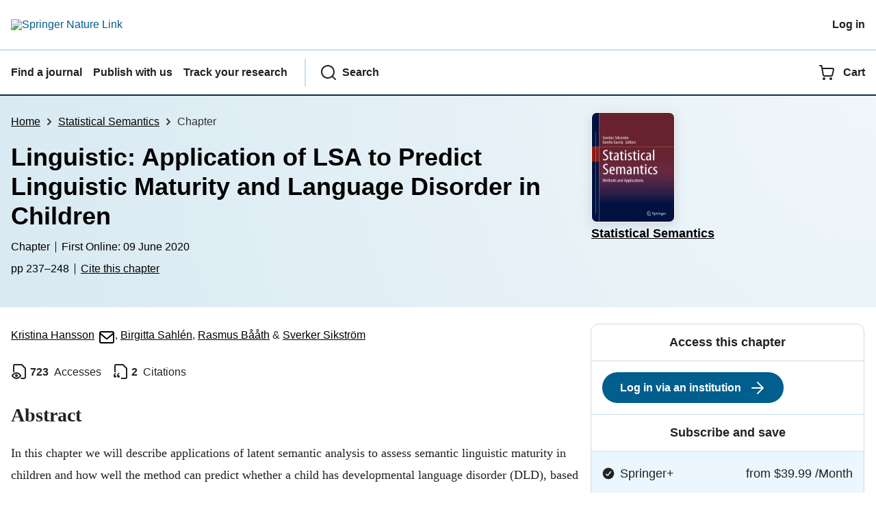

--- FILE ---
content_type: text/html; charset=utf-8
request_url: https://link.springer.com/chapter/10.1007/978-3-030-37250-7_14?
body_size: 96989
content:
<!DOCTYPE html>
<html lang="en" class="no-js">
<head>
    <meta charset="UTF-8">
    <meta http-equiv="X-UA-Compatible" content="IE=edge">
    <meta name="viewport" content="width=device-width, initial-scale=1">
    <meta name="applicable-device" content="pc,mobile">
    <meta name="access" content="No">

    
    
    <meta name="twitter:site" content="SpringerLink"/>
    <meta name="twitter:card" content="summary"/>
    <meta name="twitter:image:alt" content="Content cover image"/>
    <meta name="twitter:title" content="Linguistic: Application of LSA to Predict Linguistic Maturity and Lang"/>
    <meta name="twitter:description" content="In this chapter we will describe applications of latent semantic analysis to assess semantic linguistic maturity in children and how well the method can predict whether a child has developmental language disorder (DLD), based on orally produced narratives. Assessment..."/>
    <meta name="twitter:image" content="https://static-content.springer.com/cover/book/978-3-030-37250-7.jpg"/>
    <meta name="dc.identifier" content="10.1007/978-3-030-37250-7_14"/>
    <meta name="DOI" content="10.1007/978-3-030-37250-7_14"/>
    <meta name="dc.description" content="In this chapter we will describe applications of latent semantic analysis to assess semantic linguistic maturity in children and how well the method can predict whether a child has developmental language disorder (DLD), based on orally produced narratives. Assessment..."/>
    <meta name="citation_pdf_url" content="https://link.springer.com/content/pdf/10.1007/978-3-030-37250-7_14.pdf"/>
    <meta name="citation_fulltext_html_url" content="https://link.springer.com/chapter/10.1007/978-3-030-37250-7_14"/>
    <meta name="citation_abstract_html_url" content="https://link.springer.com/chapter/10.1007/978-3-030-37250-7_14"/>
    <meta name="citation_inbook_title" content="Statistical Semantics"/>
    <meta name="citation_title" content="Linguistic: Application of LSA to Predict Linguistic Maturity and Language Disorder in Children"/>
    <meta name="citation_publication_date" content="2020"/>
    <meta name="citation_firstpage" content="237"/>
    <meta name="citation_lastpage" content="248"/>
    <meta name="citation_language" content="en"/>
    <meta name="citation_doi" content="10.1007/978-3-030-37250-7_14"/>
    <meta name="citation_isbn" content="978-3-030-37250-7"/>
    <meta name="size" content="123843"/>
    <meta name="description" content="In this chapter we will describe applications of latent semantic analysis to assess semantic linguistic maturity in children and how well the method can predict whether a child has developmental language disorder (DLD), based on orally produced narratives. Assessment..."/>
    <meta name="citation_author" content="Hansson, Kristina"/>
    <meta name="citation_author_email" content="kristina.hansson@med.lu.se"/>
    <meta name="citation_author_institution" content="Lund University"/>
    <meta name="citation_author" content="Sahl&#233;n, Birgitta"/>
    <meta name="citation_author_institution" content="Lund University"/>
    <meta name="citation_author" content="B&#229;&#229;th, Rasmus"/>
    <meta name="citation_author_institution" content="Lund University"/>
    <meta name="citation_author" content="Sikstr&#246;m, Sverker"/>
    <meta name="citation_author_institution" content="Lund University"/>
    <meta name="citation_publisher" content="Springer, Cham"/>
    <meta name="citation_springer_api_url" content="http://api.springer.com/xmldata/jats?q=doi:10.1007/978-3-030-37250-7_14&amp;api_key="/>
    <meta name="format-detection" content="telephone=no"/>
    

    
    
    <meta property="og:url" content="https://link.springer.com/chapter/10.1007/978-3-030-37250-7_14"/>
    <meta property="og:type" content="Paper"/>
    <meta property="og:site_name" content="SpringerLink"/>
    <meta property="og:title" content="Linguistic: Application of LSA to Predict Linguistic Maturity and Language Disorder in Children"/>
    <meta property="og:description" content="In this chapter we will describe applications of latent semantic analysis to assess semantic linguistic maturity in children and how well the method can predict whether a child has developmental language disorder (DLD), based on orally produced narratives. Assessment..."/>
    <meta property="og:image" content="https://static-content.springer.com/cover/book/978-3-030-37250-7.jpg"/>
    


    <title>Linguistic: Application of LSA to Predict Linguistic Maturity and Language Disorder in Children | Springer Nature Link (formerly SpringerLink)</title>

    <link rel="apple-touch-icon" sizes="180x180" href=/oscar-static/img/favicons/darwin/apple-touch-icon-6ef0829b9c.png>
<link rel="icon" type="image/png" sizes="192x192" href=/oscar-static/img/favicons/darwin/android-chrome-192x192.png>
<link rel="icon" type="image/png" sizes="32x32" href=/oscar-static/img/favicons/darwin/favicon-32x32.png>
<link rel="icon" type="image/png" sizes="16x16" href=/oscar-static/img/favicons/darwin/favicon-16x16.png>
<link rel="shortcut icon" data-test="shortcut-icon" href=/oscar-static/img/favicons/darwin/favicon-de0c289efe.ico>

<meta name="theme-color" content="#e6e6e6">


    
    <script>(function(H){H.className=H.className.replace(/\bno-js\b/,'js')})(document.documentElement)</script>

    
    
        
    
    
    

    


    



<link rel="stylesheet" media="print" href=/oscar-static/app-springerlink/css/print-b8af42253b.css>



    
        
            
    <style> html{line-height:1.15;text-size-adjust:100%}body{font-family:Merriweather Sans,Helvetica Neue,Helvetica,Arial,sans-serif;line-height:1.8;margin:0}details,main{display:block}h1{font-size:2em;margin:.67em 0}a{background-color:transparent;color:#025e8d}b{font-weight:bolder}sub{bottom:-.25em;font-size:75%;line-height:0;position:relative;vertical-align:baseline}img{border:0;height:auto;max-width:100%;vertical-align:middle}button,input{font-family:inherit;font-size:100%;line-height:1.15;margin:0;overflow:visible}button{text-transform:none}[type=button],[type=submit],button{-webkit-appearance:button}[type=search]{-webkit-appearance:textfield;outline-offset:-2px}summary{display:list-item}[hidden]{display:none}button{cursor:pointer}svg{height:1rem;width:1rem}.eds-c-header__brand img{max-width:100%}@media only screen and (min-width:768px){.eds-c-header__brand img{max-width:340px}} </style>
    <style>@media only print, only all and (prefers-color-scheme: no-preference), only all and (prefers-color-scheme: light), only all and (prefers-color-scheme: dark) {  body{background:#fff;color:#222;font-family:Merriweather Sans,Helvetica Neue,Helvetica,Arial,sans-serif;line-height:1.8;min-height:100%}a{color:#025e8d;padding:initial;text-decoration:underline;text-decoration-skip-ink:auto}button{cursor:pointer}img{border:0;height:auto;max-width:100%;vertical-align:middle}html{box-sizing:border-box;font-size:100%;height:100%;overflow-y:scroll}h1{font-size:2.25rem}h2{font-size:1.75rem}h1,h2,h3{font-weight:700;line-height:1.2}h3{font-size:1.5rem}body{font-size:1.125rem}*{box-sizing:inherit}p{margin-bottom:2rem;margin-top:0}p:last-of-type{margin-bottom:0}.c-ad{text-align:center}@media only screen and (min-width:480px){.c-ad{padding:8px}}.c-ad--728x90{display:none}.c-ad--728x90 .c-ad__inner{min-height:calc(1.5em + 94px)}@media only screen and (min-width:876px){.js .c-ad--728x90{display:none}}.c-ad__label{color:#333;font-family:Merriweather Sans,Helvetica Neue,Helvetica,Arial,sans-serif;font-size:.875rem;font-weight:400;line-height:1.5;margin-bottom:4px}.c-status-message{align-items:center;box-sizing:border-box;display:flex;width:100%}.c-status-message__heading{font-family:Merriweather Sans,Helvetica Neue,Helvetica,Arial,sans-serif;font-size:1rem;font-weight:700}.c-status-message__icon{fill:currentcolor;display:inline-block;flex:0 0 auto;transform:translate(0);vertical-align:text-top}.c-status-message--boxed.c-status-message--info{border-bottom:4px solid #003f8d}.c-status-message--boxed.c-status-message--error{border-bottom:4px solid #c40606}.c-status-message--boxed.c-status-message--success{border-bottom:4px solid #00b8b0}.c-status-message--boxed.c-status-message--warning{border-bottom:4px solid #edbc53}.eds-c-button{border-radius:32px;cursor:pointer;display:inline-block;font-family:Merriweather Sans,Helvetica Neue,Helvetica,Arial,sans-serif;font-size:1rem;font-weight:700;line-height:1.5;margin:0;padding:.5rem 1.5rem;position:relative;text-align:center;text-decoration:none;transition:all .2s ease 0s;width:100%}.eds-c-button span,.eds-c-button svg{vertical-align:middle}.eds-c-button svg{height:1.5rem;width:1.5rem}.eds-c-button svg:last-child{margin-left:8px}@media only screen and (min-width:480px){.eds-c-button{width:auto}}.eds-c-button--primary{background-color:#025e8d;background-image:none;border:2px solid transparent;box-shadow:none;color:#fff;text-decoration:none}.eds-c-button--primary svg,.eds-c-button--secondary svg{fill:currentcolor}.eds-c-button--secondary{background-color:#fff;background-image:none;border:2px solid #025e8d;box-shadow:none;color:#025e8d;text-decoration:none}.eds-c-header{background-color:#fff;border-bottom:2px solid #01324b;font-family:Merriweather Sans,Helvetica Neue,Helvetica,Arial,sans-serif;font-size:1rem;line-height:1.5;padding:8px 0 0}.eds-c-header__container{align-items:center;display:flex;flex-wrap:nowrap;gap:8px 16px;justify-content:space-between;margin:0 auto 8px;max-width:1280px;padding:0 8px;position:relative}.eds-c-header__nav{border-top:2px solid #c5e0f4;padding-top:4px;position:relative}.eds-c-header__nav-container{align-items:center;display:flex;flex-wrap:wrap;margin:0 auto 4px;max-width:1280px;padding:0 8px;position:relative}.eds-c-header__nav-container>:not(:last-child){margin-right:32px}.eds-c-header__link-container{align-items:center;display:flex;flex:1 0 auto;gap:8px 16px;justify-content:space-between}.eds-c-header__list{list-style:none;margin:0;padding:0}.eds-c-header__list-item{font-weight:700;margin:0 auto;max-width:1280px;padding:8px}.eds-c-header__list-item:not(:last-child){border-bottom:2px solid #c5e0f4}.eds-c-header__item{color:inherit}@media only screen and (min-width:768px){.eds-c-header__item--menu{display:none;visibility:hidden}.eds-c-header__item--menu:first-child+*{margin-block-start:0}}.eds-c-header__item--inline-links{display:none;visibility:hidden}@media only screen and (min-width:768px){.eds-c-header__item--inline-links{display:flex;gap:16px 16px;visibility:visible}}.eds-c-header__item--divider:before{border-left:2px solid #c5e0f4;content:"";height:calc(100% - 16px);margin-left:-15px;position:absolute;top:8px}.eds-c-header__brand{padding:16px 8px}.eds-c-header__brand a{display:block;line-height:1;text-decoration:none}.eds-c-header__brand img{height:1.5rem;width:auto}.eds-c-header__link{color:inherit;display:inline-block;font-weight:700;padding:16px 8px;position:relative;text-decoration-color:transparent;white-space:nowrap;word-break:normal}.eds-c-header__icon{fill:currentcolor;display:inline-block;font-size:1.5rem;height:1em;transform:translate(0);vertical-align:bottom;width:1em}.eds-c-header__icon+*{margin-left:8px}.eds-c-header__expander{background-color:#f0f7fc}.eds-c-header__search{display:block;padding:24px 0}@media only screen and (min-width:768px){.eds-c-header__search{max-width:70%}}.eds-c-header__search-container{position:relative}.eds-c-header__search-label{color:inherit;display:inline-block;font-weight:700;margin-bottom:8px}.eds-c-header__search-input{background-color:#fff;border:1px solid #000;padding:8px 48px 8px 8px;width:100%}.eds-c-header__search-button{background-color:transparent;border:0;color:inherit;height:100%;padding:0 8px;position:absolute;right:0}.has-tethered.eds-c-header__expander{border-bottom:2px solid #01324b;left:0;margin-top:-2px;top:100%;width:100%;z-index:10}@media only screen and (min-width:768px){.has-tethered.eds-c-header__expander--menu{display:none;visibility:hidden}}.has-tethered .eds-c-header__heading{display:none;visibility:hidden}.has-tethered .eds-c-header__heading:first-child+*{margin-block-start:0}.has-tethered .eds-c-header__search{margin:auto}.eds-c-header__heading{margin:0 auto;max-width:1280px;padding:16px 16px 0}.eds-c-pagination,.js .eds-c-modal--open{align-items:center;display:flex;justify-content:center}.eds-c-pagination{flex-wrap:wrap;font-family:Merriweather Sans,Helvetica Neue,Helvetica,Arial,sans-serif;font-size:.875rem;gap:16px 0;line-height:1.4;list-style:none;margin:0;padding:32px 0}@media only screen and (min-width:480px){.eds-c-pagination{padding:32px 16px}}.eds-c-pagination__item{margin-right:8px}.eds-c-pagination__item--prev{margin-right:16px}.eds-c-pagination__item--next .eds-c-pagination__link,.eds-c-pagination__item--prev .eds-c-pagination__link{padding:16px 8px}.eds-c-pagination__item--next{margin-left:8px}.eds-c-pagination__item:last-child{margin-right:0}.eds-c-pagination__link{align-items:center;color:#222;cursor:pointer;display:inline-block;font-size:1rem;margin:0;padding:16px 24px;position:relative;text-align:center;transition:all .2s ease 0s}.eds-c-pagination__link:visited{color:#222}.eds-c-pagination__link--disabled{border-color:#555;color:#555;cursor:default}.eds-c-pagination__link--active{background-color:#01324b;background-image:none;border-radius:8px;color:#fff}.eds-c-pagination__link--active:focus,.eds-c-pagination__link--active:hover,.eds-c-pagination__link--active:visited{color:#fff}.eds-c-pagination__link-container{align-items:center;display:flex}.eds-c-pagination__icon{fill:#222;height:1.5rem;width:1.5rem}.eds-c-pagination__icon--disabled{fill:#555}.eds-c-pagination__visually-hidden{border:0;clip:rect(0,0,0,0);clip-path:inset(50%);height:1px;overflow:hidden;padding:0;position:absolute!important;white-space:nowrap;width:1px}.c-breadcrumbs{color:#333;font-family:Merriweather Sans,Helvetica Neue,Helvetica,Arial,sans-serif;font-size:1rem;list-style:none;margin:0;padding:0}.c-breadcrumbs>li{display:inline}svg.c-breadcrumbs__chevron{margin:0 .25rem;fill:#333;height:10px;width:10px}.c-breadcrumbs--contrast,.c-breadcrumbs--contrast .c-breadcrumbs__link,.c-breadcrumbs--contrast .c-breadcrumbs__link.hover,.c-breadcrumbs--contrast .c-breadcrumbs__link.visited,.c-breadcrumbs--contrast .c-breadcrumbs__link:hover,.c-breadcrumbs--contrast .c-breadcrumbs__link:visited{color:#fff}.c-breadcrumbs--contrast svg.c-breadcrumbs__chevron{fill:#fff}@media only screen and (max-width:479px){.c-breadcrumbs .c-breadcrumbs__item{display:none}.c-breadcrumbs .c-breadcrumbs__item:last-child,.c-breadcrumbs .c-breadcrumbs__item:nth-last-child(2){display:inline}}.c-header__link{color:inherit;display:inline-block;font-weight:700;padding:16px 8px;position:relative;text-decoration-color:transparent;white-space:nowrap;word-break:normal}.l-with-sidebar{display:flex;flex-wrap:wrap}.l-with-sidebar>*{margin:0}.l-with-sidebar__sidebar{flex-basis:var(--with-sidebar--basis,400px);flex-grow:1}.l-with-sidebar>:not(.l-with-sidebar__sidebar){flex-basis:0px;flex-grow:999;min-width:var(--with-sidebar--min,52%)}.l-with-sidebar>:first-child{padding-right:4rem}@supports (gap:1em){.l-with-sidebar>:first-child{padding-right:0}.l-with-sidebar{gap:var(--with-sidebar--gap,4rem)}}.c-meta__link:visited,.c-status-message a{color:#000}.c-skip-link,.js .c-popup{font-family:Merriweather Sans,Helvetica Neue,Helvetica,Arial,sans-serif;position:absolute}.c-skip-link{background:#01324b;bottom:auto;color:#fff;font-size:1rem;padding:8px;text-align:center;transform:translateY(-100%);width:100%;z-index:9999}@media (prefers-reduced-motion:reduce){.c-skip-link{transition:top .3s ease-in-out 0s}}@media print{.c-skip-link{display:none}}.c-skip-link:active,.c-skip-link:hover,.c-skip-link:link,.c-skip-link:visited{color:#fff}.c-skip-link:focus{transform:translateY(0)}.c-status-message{font-family:Merriweather Sans,Helvetica Neue,Helvetica,Arial,sans-serif;font-weight:400;position:relative}.c-status-message :last-child{margin-bottom:0}.c-status-message--bold{font-weight:700}.c-status-message--boxed{background-color:#fff;border:1px solid #dadada;box-shadow:0 0 5px 0 rgba(51,51,51,.1);line-height:1.4;overflow:hidden;padding:16px}.c-status-message--banner{background-color:#fff;line-height:1.4;padding:16px 0}.c-status-message--banner .c-status-message__container{justify-content:center;padding:0 16px}.c-status-message--sticky{position:sticky;top:0;z-index:999}.c-status-message__container{align-items:center;display:flex;justify-content:flex-start}.c-status-message__icon{align-self:flex-start;flex-shrink:0;height:21px;margin-right:8px;width:21px}.c-status-message__message :first-child,.c-status-message__message :last-child{margin-top:0}.c-status-message__icon--top{align-self:flex-start}.c-status-message--info .c-status-message__icon{color:#0070a8}.c-status-message--banner.c-status-message--info{border-bottom:4px solid #0070a8}.c-status-message--boxed.c-status-message--info .c-status-message__bottom-border{background:#0070a8;bottom:0;content:"";height:4px;left:0;position:absolute;width:100%}.c-status-message--info .c-status-message__icon{fill:#0070a8}.c-status-message--error .c-status-message__icon{color:#be1818}.c-status-message--banner.c-status-message--error{border-bottom:4px solid #be1818}.c-status-message--boxed.c-status-message--error .c-status-message__bottom-border{background:#be1818;bottom:0;content:"";height:4px;left:0;position:absolute;width:100%}.c-status-message--error .c-status-message__icon{fill:#be1818}.c-status-message--success .c-status-message__icon{color:#00a69d}.c-status-message--banner.c-status-message--success{border-bottom:4px solid #00a69d}.c-status-message--boxed.c-status-message--success .c-status-message__bottom-border{background:#00a69d;bottom:0;content:"";height:4px;left:0;position:absolute;width:100%}.c-status-message--success .c-status-message__icon{fill:#00a69d}.c-status-message--warning .c-status-message__icon{color:#f58220}.c-status-message--banner.c-status-message--warning{border-bottom:4px solid #f58220}.c-status-message--boxed.c-status-message--warning .c-status-message__bottom-border{background:#f58220;bottom:0;content:"";height:4px;left:0;position:absolute;width:100%}.c-status-message--warning .c-status-message__icon{fill:#f58220}:root{--header-height:58px}.app-masthead__colour-4{--background-color:#ff9500;--gradient-light:rgba(0,0,0,.5);--gradient-dark:rgba(0,0,0,.8)}.app-masthead--pastel{--gradient-light:hsla(0,0%,100%,.9);--gradient-dark:hsla(0,0%,100%,.75);--masthead-color:#000}.app-masthead{background:var(--background-color,#0070a8);position:relative}.app-masthead:after{background:radial-gradient(circle at top right,var(--gradient-light,rgba(0,0,0,.4)),var(--gradient-dark,rgba(0,0,0,.7)));bottom:0;content:"";left:0;position:absolute;right:0;top:0}.app-masthead--pastel .app-masthead{background:var(--background-color,#6ac)}@media only screen and (max-width:479px){.app-masthead:after{background:linear-gradient(225deg,var(--gradient-light,rgba(0,0,0,.4)),var(--gradient-dark,rgba(0,0,0,.7)))}}.app-masthead__container{color:var(--masthead-color,#fff);margin:0 auto;max-width:1280px;padding:0 16px;position:relative;z-index:1}.u-clear-both{clear:both}.u-container{margin:0 auto;max-width:1280px;padding:0 16px}.u-justify-content-space-between{justify-content:space-between}.u-display-none{display:none}.js .u-js-hide,.u-hide{display:none;visibility:hidden}.u-visually-hidden{border:0;clip:rect(0,0,0,0);clip-path:inset(50%);height:1px;overflow:hidden;padding:0;position:absolute!important;white-space:nowrap;width:1px}.u-icon{fill:currentcolor;display:inline-block;height:1em;transform:translate(0);vertical-align:text-top;width:1em}.u-list-reset{list-style:none;margin:0;padding:0}.u-ma-16{margin:16px}.u-mt-0{margin-top:0}.u-mt-24{margin-top:24px}.u-mt-32{margin-top:32px}.u-mb-8{margin-bottom:8px}.u-mb-32{margin-bottom:32px}.c-article-extras .c-pdf-container .c-pdf-download+.c-pdf-download,.u-ml-0{margin-left:0}.u-sans-serif{font-family:Merriweather Sans,Helvetica Neue,Helvetica,Arial,sans-serif}.u-serif{font-family:Merriweather,serif}h1,h2,h3{-webkit-font-smoothing:antialiased}p{overflow-wrap:break-word;word-break:break-word}.u-h4{font-size:1.25rem;font-weight:700;line-height:1.2}.u-mbs-0{margin-block-start:0!important}.c-article-header{font-family:Merriweather Sans,Helvetica Neue,Helvetica,Arial,sans-serif}.c-article-identifiers{color:#6f6f6f;display:flex;flex-wrap:wrap;font-size:1rem;line-height:1.3;list-style:none;padding:0}.c-article-identifiers__item{list-style:none;margin-right:8px;padding-right:8px}.c-article-identifiers__item:last-child{margin-right:0;padding-right:0}@media only screen and (min-width:876px){.c-article-title{font-size:1.875rem;line-height:1.2}}.c-article-author-list{display:inline;font-size:1rem;list-style:none;margin:0 8px 0 0;padding:0;width:100%}.c-article-author-list__item{display:inline;padding-right:0}.c-article-author-list__show-more{display:none;margin-right:4px}.c-article-author-list__button,.js .c-article-author-list__item--hide,.js .c-article-author-list__show-more{display:none}.js .c-article-author-list--long .c-article-author-list__show-more,.js .c-article-author-list--long+.c-article-author-list__button{display:inline}@media only screen and (max-width:767px){.js .c-article-author-list__item--hide-small-screen{display:none}.js .c-article-author-list--short .c-article-author-list__show-more,.js .c-article-author-list--short+.c-article-author-list__button{display:inline}}#uptodate-client,.js .c-article-author-list--expanded .c-article-author-list__show-more{display:none!important}.js .c-article-author-list--expanded .c-article-author-list__item--hide-small-screen{display:inline!important}.c-article-author-list__button,.c-button-author-list{background:#ebf1f5;border:4px solid #ebf1f5;border-radius:20px;color:#666;font-size:.875rem;line-height:1.4;padding:2px 11px 2px 8px;text-decoration:none}.c-article-author-list__button svg,.c-button-author-list svg{margin:1px 4px 0 0}.c-article-author-list__button:hover,.c-button-author-list:hover{background:#025e8d;border-color:transparent;color:#fff}.c-article-body .c-article-access-provider{padding:8px 16px}.c-article-body .c-article-access-provider,.c-notes{border:1px solid #d5d5d5;border-image:initial;border-left:none;border-right:none;margin:24px 0}.c-article-body .c-article-access-provider__text{color:#555}.c-article-body .c-article-access-provider__text,.c-notes__text{font-size:1rem;margin-bottom:0;padding-bottom:2px;padding-top:2px;text-align:center}.c-article-body .c-article-author-affiliation__address{color:inherit;font-weight:700;margin:0}.c-article-body .c-article-author-affiliation__authors-list{list-style:none;margin:0;padding:0}.c-article-body .c-article-author-affiliation__authors-item{display:inline;margin-left:0}.c-article-authors-search{margin-bottom:24px;margin-top:0}.c-article-authors-search__item,.c-article-authors-search__title{font-family:Merriweather Sans,Helvetica Neue,Helvetica,Arial,sans-serif}.c-article-authors-search__title{color:#626262;font-size:1.05rem;font-weight:700;margin:0;padding:0}.c-article-authors-search__item{font-size:1rem}.c-article-authors-search__text{margin:0}.c-article-body .c-article-subject-list--no-mb{margin-bottom:0}.c-code-block{border:1px solid #fff;font-family:monospace;margin:0 0 24px;padding:20px}.c-code-block__heading{font-weight:400;margin-bottom:16px}.c-code-block__line{display:block;overflow-wrap:break-word;white-space:pre-wrap}.c-article-share-box{font-family:Merriweather Sans,Helvetica Neue,Helvetica,Arial,sans-serif;margin-bottom:24px}.c-article-share-box__description{font-size:1rem;margin-bottom:8px}.c-article-share-box__no-sharelink-info{font-size:.813rem;font-weight:700;margin-bottom:24px;padding-top:4px}.c-article-share-box__only-read-input{border:1px solid #d5d5d5;box-sizing:content-box;display:inline-block;font-size:.875rem;font-weight:700;height:24px;margin-bottom:8px;padding:8px 10px}.c-article-share-box__additional-info{color:#626262;font-size:.813rem}.c-article-share-box__button{background:#fff;box-sizing:content-box;text-align:center}.c-article-share-box__button--link-like{background-color:transparent;border:0;color:#025e8d;cursor:pointer;font-size:.875rem;margin-bottom:8px;margin-left:10px}.c-article-associated-content__container .c-article-associated-content__collection-label{font-size:.875rem;line-height:1.4}.c-article-associated-content__container .c-article-associated-content__collection-title{line-height:1.3}.c-reading-companion{clear:both;min-height:389px}.c-reading-companion__figures-list,.c-reading-companion__references-list{list-style:none;min-height:389px;padding:0}.c-reading-companion__references-list--numeric{list-style:decimal inside}.c-reading-companion__figure-item{border-top:1px solid #d5d5d5;font-size:1rem;padding:16px 8px 16px 0}.c-reading-companion__figure-item:first-child{border-top:none;padding-top:8px}.c-reading-companion__reference-item{font-size:1rem}.c-reading-companion__reference-item:first-child{border-top:none}.c-reading-companion__reference-item a{word-break:break-word}.c-reading-companion__reference-citation{display:inline}.c-reading-companion__reference-links{font-size:.813rem;font-weight:700;list-style:none;margin:8px 0 0;padding:0;text-align:right}.c-reading-companion__reference-links>a{display:inline-block;padding-left:8px}.c-reading-companion__reference-links>a:first-child{display:inline-block;padding-left:0}.c-reading-companion__figure-title{display:block;font-size:1.25rem;font-weight:700;line-height:1.2;margin:0 0 8px}.c-reading-companion__figure-links{display:flex;justify-content:space-between;margin:8px 0 0}.c-reading-companion__figure-links>a{align-items:center;display:flex}.c-article-section__figure-caption{display:block;margin-bottom:8px;word-break:break-word}.c-article-section__figure .video,p.app-article-masthead__access--above-download{margin:0 0 16px}.c-cod{display:block;font-size:1rem;width:100%}.c-cod__form{background:#ebf0f3}.c-cod__prompt{font-size:1.125rem;line-height:1.3;margin:0 0 24px}.c-cod__label{display:block;margin:0 0 4px}.c-cod__row{display:flex;margin:0 0 16px}.c-cod__row:last-child{margin:0}.c-cod__input{border:1px solid #d5d5d5;border-radius:2px;flex:1 1 auto;margin:0;padding:13px}.c-cod__input--submit{background-color:#025e8d;border:1px solid #025e8d;color:#fff;flex-shrink:1;margin-left:8px;transition:background-color .2s ease-out 0s,color .2s ease-out 0s}.c-cod__input--submit-single{flex-basis:100%;flex-shrink:0;margin:0}.c-cod__input--submit:focus,.c-cod__input--submit:hover{background-color:#fff;color:#025e8d}.save-data .c-article-author-institutional-author__sub-division,.save-data .c-article-equation__number,.save-data .c-article-figure-description,.save-data .c-article-fullwidth-content,.save-data .c-article-main-column,.save-data .c-article-satellite-article-link,.save-data .c-article-satellite-subtitle,.save-data .c-article-table-container,.save-data .c-blockquote__body,.save-data .c-code-block__heading,.save-data .c-reading-companion__figure-title,.save-data .c-reading-companion__reference-citation,.save-data .c-site-messages--nature-briefing-email-variant .serif,.save-data .c-site-messages--nature-briefing-email-variant.serif,.save-data .serif,.save-data .u-serif,.save-data h1,.save-data h2,.save-data h3{font-family:Merriweather Sans,Helvetica Neue,Helvetica,Arial,sans-serif}.c-pdf-download__link{display:flex;flex:1 1 0%;padding:13px 24px}.c-pdf-download__link:hover{text-decoration:none}.c-pdf-container{display:flex;justify-content:flex-end}@media only screen and (max-width:767px){.c-pdf-container .c-pdf-download{display:flex;flex-basis:100%}}.c-pdf-container--flex-start{justify-content:flex-start}.c-pdf-container .c-pdf-download+.c-pdf-download{margin-left:16px}.c-article-extras .c-pdf-container{flex-wrap:wrap;width:100%}.c-article-extras .c-pdf-container .c-pdf-download{width:100%}@media only screen and (min-width:768px){.c-context-bar--sticky .c-pdf-download__link{align-items:center;flex:1 1 183px}}@media only screen and (max-width:320px){.c-context-bar--sticky .c-pdf-download__link{padding:16px}}.article-page--commercial .c-pdf-container{display:block}.c-article-body .c-article-recommendations-list,.c-book-body .c-article-recommendations-list{display:flex;flex-direction:row;gap:16px 16px;margin:0;max-width:100%;padding:16px 0 0}.c-article-body .c-article-recommendations-list__item,.c-book-body .c-article-recommendations-list__item{flex:1 1 0%}@media only screen and (max-width:767px){.c-article-body .c-article-recommendations-list,.c-book-body .c-article-recommendations-list{flex-direction:column}}.c-article-body .c-article-recommendations-card__authors{display:none;font-family:Merriweather Sans,Helvetica Neue,Helvetica,Arial,sans-serif;font-size:.875rem;line-height:1.5;margin:0 0 8px}@media only screen and (max-width:767px){.c-article-body .c-article-recommendations-card__authors{display:block;margin:0}}.c-article-body .c-article-history{margin-top:24px}.app-article-metrics-bar p{margin:0}.app-article-masthead{display:flex;flex-direction:column;gap:16px 16px;padding:16px 0 24px}.app-article-masthead__info{display:flex;flex-direction:column;flex-grow:1}.app-article-masthead__brand{border-top:1px solid hsla(0,0%,100%,.8);display:flex;flex-direction:column;flex-shrink:0;gap:8px 8px;min-height:96px;padding:16px 0 0}.app-article-masthead__brand img{border:1px solid #fff;border-radius:8px;box-shadow:0 4px 15px 0 hsla(0,0%,50%,.25);height:auto;left:0;position:absolute;width:72px}.app-article-masthead__journal-link{display:block;font-size:1.125rem;font-weight:700;margin:0 0 8px;max-width:400px;padding:0 0 0 88px;position:relative}.app-article-masthead__journal-title{display:-webkit-box;overflow:hidden;-webkit-box-orient:vertical;-webkit-line-clamp:3}.app-article-masthead__submission-link{align-items:center;display:flex;font-size:1rem;gap:4px 4px;margin:0 0 0 88px}.app-article-masthead__access{align-items:center;display:flex;flex-wrap:wrap;font-size:.875rem;font-weight:300;gap:4px 4px;line-height:1.4;margin:0}.app-article-masthead__buttons{display:flex;flex-flow:column wrap;gap:16px 16px}.app-article-masthead__access svg{fill:currentcolor}.app-article-masthead a{color:#fff}.app-article-masthead a.c-pdf-download__link,.app-article-masthead__syndicated-card a,.app-article-masthead__syndicated-card a:visited,.app-masthead--pastel .app-article-masthead .c-article-identifiers *,.app-masthead--pastel .app-article-masthead .c-article-identifiers a:focus,.app-masthead--pastel .app-article-masthead .c-article-identifiers a:hover,.app-masthead--pastel .app-article-masthead a,.app-masthead--pastel .app-article-masthead a:visited{color:#000}.app-masthead--pastel .app-article-masthead .c-article-identifiers__item{border-left:1px solid #000}.app-masthead--pastel .c-pdf-download a.u-button--primary,.c-context-bar--sticky .c-context-bar__container .c-pdf-download a.u-button--primary{background-color:#025e8d;border:2px solid transparent;box-shadow:none;color:#fff;font-weight:700}.app-masthead--pastel .c-pdf-download a.u-button--primary:focus,.app-masthead--pastel .c-pdf-download a.u-button--primary:hover,.c-context-bar--sticky .c-context-bar__container .c-pdf-download a.u-button--primary:focus,.c-context-bar--sticky .c-context-bar__container .c-pdf-download a.u-button--primary:hover{background:0 0;border:2px solid #025e8d;box-shadow:none;color:#025e8d}.app-masthead--pastel .c-pdf-download a.u-button--secondary,.c-context-bar--sticky .c-context-bar__container .c-pdf-download a.u-button--secondary{background:0 0;border:2px solid #025e8d;color:#025e8d}.app-masthead--pastel .c-pdf-download a.u-button--secondary:focus,.app-masthead--pastel .c-pdf-download a.u-button--secondary:hover,.c-context-bar--sticky .c-context-bar__container .c-pdf-download a.u-button--secondary:focus,.c-context-bar--sticky .c-context-bar__container .c-pdf-download a.u-button--secondary:hover{background-color:#025e8d;border:2px solid transparent;color:#fff}@media only screen and (min-width:768px){.app-article-masthead{flex-direction:row;gap:64px 64px;padding:24px 0}.app-article-masthead__brand{border:0;padding:0}.app-article-masthead__brand img{height:auto;position:static;width:auto}.app-article-masthead__buttons{align-items:normal;margin-top:auto}.app-article-masthead__journal-link{display:flex;flex-direction:column;gap:24px 24px;margin:0 0 8px;padding:0}.app-article-masthead__submission-link{margin:0}.app-article-masthead .c-pdf-container{flex-grow:0}}@media only screen and (min-width:1024px){.app-article-masthead__brand{flex-basis:400px}}.app-article-masthead__buttons .c-pdf-container{justify-content:flex-start}.app-article-masthead .c-article-identifiers{font-size:.875rem;font-weight:300;line-height:1;margin:0 0 8px;overflow:hidden;padding:0}.app-article-masthead .c-article-identifiers--cite-list{margin:0 0 16px}.app-article-masthead .c-article-identifiers *{color:#fff}.app-article-masthead .c-cod{display:none}.app-article-masthead .c-article-identifiers__item{border-left:1px solid #fff;border-right:0;margin:0 17px 8px -9px;padding:0 0 0 8px}.app-article-masthead .c-article-identifiers__item--cite{border-left:0}.app-article-masthead__access-container{align-items:center;display:flex;flex-wrap:wrap;gap:16px 36px;justify-content:center}@media only screen and (min-width:480px){.app-article-masthead__access-container{justify-content:normal}}.app-article-masthead__access-container>*{flex:1 1 auto}@media only screen and (min-width:480px){.app-article-masthead__access-container>*{flex:0 1 auto}}.app-article-metrics-bar{display:flex;flex-wrap:wrap;font-size:1rem;padding:16px 0 0;row-gap:24px}.app-article-metrics-bar__item{padding:0 16px 0 0}.app-article-metrics-bar__count{font-weight:700}.app-article-metrics-bar__label{font-weight:400;padding-left:4px}.app-article-metrics-bar__icon{height:auto;margin-right:4px;margin-top:-4px;width:auto}.app-article-metrics-bar__arrow-icon{margin:4px 0 0 4px}.app-article-metrics-bar a{color:#000}.app-article-metrics-bar .app-article-metrics-bar__item--metrics{padding-right:0}.app-overview-section .c-article-author-list,.app-overview-section__authors{line-height:2}.app-article-metrics-bar{margin-top:8px}.c-book-toc-pagination+.c-book-section__back-to-top{margin-top:0}.c-article-body .c-article-access-provider__text--chapter{color:#222;font-family:Merriweather Sans,Helvetica Neue,Helvetica,Arial,sans-serif;padding:20px 0}.c-article-body .c-article-access-provider__text--chapter svg.c-status-message__icon{fill:#003f8d;vertical-align:middle}.c-article-body-section__content--separator{padding-top:40px}.c-pdf-download__link{max-height:44px}@media only screen and (max-width:767px){.app-article-masthead--book__info .c-pdf-container,.app-article-masthead__info .c-pdf-container{flex-direction:column;gap:12px 12px}.app-article-masthead--book__info .c-pdf-container .c-pdf-download+.c-pdf-download,.app-article-masthead__info .c-pdf-container .c-pdf-download+.c-pdf-download{margin:0}}.app-article-access .u-button--primary,.app-article-access .u-button--primary:visited{color:#fff}.c-article-authors-search__list{align-items:center;display:flex;flex-wrap:wrap;gap:16px 16px;justify-content:center}@media only screen and (min-width:480px){.c-article-authors-search__list{justify-content:normal}}.c-article-authors-search__text{align-items:center;display:flex;flex-flow:column wrap;font-size:14px;justify-content:center}@media only screen and (min-width:480px){.c-article-authors-search__text{flex-direction:row;font-size:16px}}.c-article-authors-search__links-text{font-weight:700;margin-right:8px;text-align:center}@media only screen and (min-width:480px){.c-article-authors-search__links-text{text-align:left}}.c-article-authors-search__list-item--left{flex:1 1 100%}@media only screen and (min-width:480px){.c-article-authors-search__list-item--left{flex-basis:auto}}.c-article-authors-search__list-item--right{flex:1 1 auto}.c-article-identifiers{margin:0}.c-article-identifiers__item{border-right:2px solid #cedbe0;color:#222;font-size:14px}@media only screen and (min-width:480px){.c-article-identifiers__item{font-size:16px}}.c-article-identifiers__item:last-child{border-right:none}.c-article-body .app-article-access p,.c-article-body .app-explore-related-subjects__list--no-mb{margin-bottom:0}.c-spp-access-message .c-status-message__icon{color:#00a69d;margin-top:8px}.c-article-sidebar{display:none}@media only screen and (min-width:1024px){.c-article-sidebar{display:block}}.c-cod__form{border-radius:12px}.c-cod__label{font-size:.875rem}.c-cod .c-status-message{align-items:center;justify-content:center;margin-bottom:16px;padding-bottom:16px}@media only screen and (min-width:1024px){.c-cod .c-status-message{align-items:inherit}}.c-cod .c-status-message__icon{margin-top:4px}.c-cod .c-cod__prompt{font-size:1rem;margin-bottom:16px}.c-article-body .app-article-access,.c-book-body .app-article-access{display:block}@media only screen and (min-width:1024px){.c-article-body .app-article-access,.c-book-body .app-article-access{display:none}}.c-article-body .app-card-service{margin-bottom:32px}@media only screen and (min-width:1024px){.c-article-body .app-card-service{display:none}}.app-article-access .buybox__buy .u-button--secondary,.app-article-access .u-button--primary,.c-cod__row .u-button--primary{background-color:#025e8d;border:2px solid #025e8d;box-shadow:none;font-size:1rem;font-weight:700;gap:8px 8px;justify-content:center;line-height:1.4;padding:8px 24px}.app-article-access .buybox__buy .u-button--secondary,.app-article-access .u-button--primary:hover,.c-cod__row .u-button--primary:hover{background-color:#fff;color:#025e8d}.app-article-access .buybox__buy .u-button--secondary:hover{background-color:#025e8d;color:#fff}.buybox__buy .c-notes__text{color:#666;font-size:.875rem;padding:0 16px 8px}.c-cod__input{flex-basis:auto;width:100%}.c-article-title{font-family:Merriweather Sans,Helvetica Neue,Helvetica,Arial,sans-serif;font-size:2.25rem;font-weight:700;line-height:1.2;margin:12px 0}.c-reading-companion__figure-item figure{margin:0}@media only screen and (min-width:768px){.c-article-title{margin:16px 0}}.app-article-access{border:1px solid #cedbe0;border-radius:12px;margin:0 0 32px}.app-article-access__heading{border-bottom:1px solid #cedbe0;font-family:Merriweather Sans,Helvetica Neue,Helvetica,Arial,sans-serif;font-size:1.125rem;font-weight:700;margin:0;padding:16px;text-align:center}@media only screen and (min-width:1024px){.app-article-access{margin:0 0 24px}}.c-status-message{font-size:1rem}.c-article-body{font-size:1.125rem}.c-article-body dl,.c-article-body ol,.c-article-body p,.c-article-body ul{margin-bottom:32px;margin-top:0}.c-article-access-provider__text:last-of-type,.c-article-body .c-notes__text:last-of-type{margin-bottom:0}.c-article-body ol p,.c-article-body ul p{margin-bottom:16px}.c-article-section__figure-caption{font-family:Merriweather Sans,Helvetica Neue,Helvetica,Arial,sans-serif}.c-reading-companion__figure-item{border-top-color:#cedbe0}.c-reading-companion__sticky{max-width:400px}.c-reading-companion__reference-item{border-top:1px solid #d5d5d5;padding:16px 0}.c-reading-companion__reference-item:first-child{padding-top:0}.c-article-share-box__button,.js .c-article-authors-search__item .c-article-button{background:0 0;border:2px solid #025e8d;border-radius:32px;box-shadow:none;color:#025e8d;font-size:1rem;font-weight:700;line-height:1.4;margin:0;padding:8px 24px;transition:all .2s ease 0s}.c-article-authors-search__item .c-article-button{width:100%}.c-pdf-download .c-pdf-download__link{align-items:center;background-color:#fff;border:2px solid #fff;border-radius:32px;box-shadow:none;color:#01324b;cursor:pointer;font-family:Merriweather Sans,Helvetica Neue,Helvetica,Arial,sans-serif;font-size:1rem;font-weight:700;justify-content:center;line-height:1.4;padding:8px 16px;text-decoration:none}.c-context-bar__container .c-pdf-download .c-pdf-download__link{background-color:#025e8d;background-image:none;border:2px solid #025e8d;box-shadow:none;color:#fff;font-size:1rem;font-weight:700;line-height:1.4;padding:8px 16px}@media only screen and (min-width:768px){.c-context-bar__container .c-pdf-download .c-pdf-download__link,.c-pdf-download .c-pdf-download__link{padding:8px 24px}}.c-pdf-download .c-pdf-download__link:hover{background:0 0;border:2px solid #fff;box-shadow:none;color:#fff}.c-pdf-download .c-pdf-download__link:focus{background:0 0;box-shadow:none;color:#fff}.c-context-bar__container .c-pdf-download .c-pdf-download__link:hover{border:2px solid #025e8d;box-shadow:none;color:#025e8d}.c-context-bar__container .c-pdf-download .c-pdf-download__link:focus,.c-pdf-download .c-pdf-download__link:focus{border:2px solid #025e8d}.c-article-share-box__button:focus:focus,.c-article__pill-button:focus:focus,.c-context-bar__container .c-pdf-download .c-pdf-download__link:focus:focus,.c-pdf-download .c-pdf-download__link:focus:focus{outline:3px solid #08c;will-change:transform}.c-pdf-download__link .u-icon{padding-top:0}.c-bibliographic-information__column button{margin-bottom:16px}.c-article-body .c-article-author-affiliation__list p,.c-article-body .c-article-author-information__list p,figure{margin:0}.c-article-share-box__button{margin-right:16px}.c-status-message--boxed{border-radius:12px}.c-article-associated-content__collection-title{font-size:1rem}.app-card-service__description,.c-article-body .app-card-service__description{color:#222;margin-bottom:0;margin-top:8px}.app-article-access__subscriptions a,.app-article-access__subscriptions a:visited,.app-book-series-listing__item a,.app-book-series-listing__item a:hover,.app-book-series-listing__item a:visited,.c-article-author-list a,.c-article-author-list a:visited,.c-article-buy-box a,.c-article-buy-box a:visited,.c-article-peer-review a,.c-article-peer-review a:visited,.c-article-satellite-subtitle a,.c-article-satellite-subtitle a:visited,.c-breadcrumbs__link,.c-breadcrumbs__link:hover,.c-breadcrumbs__link:visited{color:#000}.c-article-author-list svg{height:24px;margin:0 0 0 6px;width:24px}.c-article-header{margin-bottom:32px}@media only screen and (min-width:876px){.js .c-ad--conditional{display:block}}.u-lazy-ad-wrapper{background-color:#fff;display:none;min-height:149px}@media only screen and (min-width:876px){.u-lazy-ad-wrapper{display:block}}p.c-ad__label{margin-bottom:4px}.c-ad--728x90{background-color:#fff;border-bottom:2px solid #cedbe0} } </style>
    <style>@media only print, only all and (prefers-color-scheme: no-preference), only all and (prefers-color-scheme: light), only all and (prefers-color-scheme: dark) {  .eds-c-header__brand img{height:24px;width:203px}.app-article-masthead__journal-link img{height:93px;width:72px}@media only screen and (min-width:769px){.app-article-masthead__journal-link img{height:161px;width:122px}} } </style>

        
        <link rel="stylesheet" data-test="critical-css-handler" data-inline-css-source="critical-css" href=/oscar-static/app-springerlink/css/core-darwin-9fe647df8f.css media="print" onload="this.media='all';this.onload=null">
        <link rel="stylesheet" data-test="critical-css-handler" data-inline-css-source="critical-css"
              href="/oscar-static/app-springerlink/css/enhanced-darwin-article-02295df069.css" media="print"
              onload="this.media='only print, only all and (prefers-color-scheme: no-preference), only all and (prefers-color-scheme: light), only all and (prefers-color-scheme: dark)';this.onload=null">
    

    
    <script>
        window.dataLayer = [{"GA Key":"UA-26408784-1","DOI":"10.1007/978-3-030-37250-7_14","Page":"chapter","Country":"US","japan":false,"doi":"10.1007-978-3-030-37250-7_14","Keywords":"","kwrd":[],"Labs":"Y","ksg":"Krux.segments","kuid":"Krux.uid","Has Body":"Y","Features":[],"Open Access":"N","hasAccess":"N","bypassPaywall":"N","user":{"license":{"businessPartnerID":[],"businessPartnerIDString":""}},"Access Type":"no-access","Bpids":"","Bpnames":"","BPID":["1"],"VG Wort Identifier":"pw-vgzm.415900-10.1007-978-3-030-37250-7","Full HTML":"N","session":{"authentication":{"loginStatus":"N"},"attributes":{"edition":"academic"}},"content":{"serial":{},"book":{"doi":"10.1007/978-3-030-37250-7","title":"Statistical Semantics","pisbn":"978-3-030-37249-1","eisbn":"978-3-030-37250-7","bookProductType":"ContributedVolume"},"chapter":{"doi":"10.1007/978-3-030-37250-7_14"},"type":"Chapter","category":{"pmc":{"primarySubject":"Psychology","primarySubjectCode":"SCY","secondarySubjects":{"1":"Cognitive Psychology","2":"Methodology of the Social Sciences","3":"Semantics"},"secondarySubjectCodes":{"1":"SCY20060","2":"SCX17000","3":"SCN39000"}},"sucode":"SUCO41168"},"attributes":{"deliveryPlatform":"oscar"},"country":"US","Has Preview":"N","subjectCodes":"SCY,SCY20060,SCX17000,SCN39000","PMC":["SCY","SCY20060","SCX17000","SCN39000"]},"page":{"attributes":{"environment":"live"},"category":{"pageType":"chapter"}},"Event Category":"Chapter","ConferenceSeriesId":"","productId":"9783030372507"}];
    </script>

    <script data-test="springer-link-datalayer">
    window.dataLayer.push({
        ga4MeasurementId: 'G-B3E4QL2TPR',
        ga360TrackingId: 'UA-26408784-1',
        twitterId: 'o47a7',
        baiduId: 'aef3043f025ccf2305af8a194652d70b',
        ga4ServerUrl: 'https://collect.springer.com',
        imprint: 'springerlink',
            page: {
                attributes:{
                    featureFlags: [{ name: 'darwin-orion', active: true } ],
                    darwinAvailable: true
                }
            }
    });
</script>

    <script>
    (function (w, d, s) {
        var urlParams = new URLSearchParams(w.location.search);
        if (urlParams.get('gptAdsTest') !== null) {
            d.addEventListener('sncc:initialise', function (e) {
                var t = d.createElement(s);
                var h = d.getElementsByTagName(s)[0];
                t.src = 'https://' + (e.detail.C03 ? 'securepubads.g.doubleclick' : 'pagead2.googlesyndication') + '.net/tag/js/gpt.js';
                t.async = false;
                t.onload = function () {
                    var n = d.createElement(s);
                    n.src = 'https://fed-libs.springer.com/production/gpt-ads-gtm.min.js';
                    n.async = false;
                    h.insertAdjacentElement('afterend', n);
                };
                h.insertAdjacentElement('afterend', t);
            })
        }
    })(window, document, 'script');
</script>

    <script data-test="gtm-head">
    window.initGTM = function() {
        if (window.config.mustardcut) {
            (function (w, d, s, l, i) {
                w[l] = w[l] || [];
                w[l].push({'gtm.start': new Date().getTime(), event: 'gtm.js'});
                var f = d.getElementsByTagName(s)[0],
                        j = d.createElement(s),
                        dl = l != 'dataLayer' ? '&l=' + l : '';
                j.async = true;
                j.src = 'https://sgtm.springer.com/gtm.js?id=' + i + dl;
                f.parentNode.insertBefore(j, f);
            })(window, document, 'script', 'dataLayer', 'GTM-MRVXSHQ');
        }
    }
</script>
    <script>
(function (w, d, t) {
    function cc() {
        var h = w.location.hostname;
        var e = d.createElement(t),
        s = d.getElementsByTagName(t)[0];

        
        if (h.indexOf('springer.com') > -1 && h.indexOf('biomedcentral.com') === -1 && h.indexOf('springeropen.com') === -1) {
            e.src = 'https://cmp.springer.com/production_live/en/consent-bundle-17-71.js';
            e.setAttribute('onload', "initGTM(window,document,'script','dataLayer','GTM-MRVXSHQ')");
        } else if (h.indexOf('biomedcentral.com') > -1) {
            e.src = 'https://cmp.biomedcentral.com/production_live/en/consent-bundle-15-46.js';
            e.setAttribute('onload', "initGTM(window,document,'script','dataLayer','GTM-MRVXSHQ')");
        } else if (h.indexOf('springeropen.com') > -1) {
            e.src = 'https://cmp.springernature.com/production_live/en/consent-bundle-16-42.js';
            e.setAttribute('onload', "initGTM(window,document,'script','dataLayer','GTM-MRVXSHQ')");
        } else if (h.indexOf('springernature.com') > -1) {
            e.src = 'https://cmp.springernature.com/production_live/en/consent-bundle-49-65.js';
            e.setAttribute('onload', "initGTM(window,document,'script','dataLayer','GTM-NK22KLS')");
        } else {
            e.src = '/oscar-static/js/cookie-consent-es5-bundle-8d962b73c2.js';
            e.setAttribute('data-consent', h);
        }
        s.insertAdjacentElement('afterend', e);
    }

    cc();
})(window, document, 'script');
</script>


    <script>
    (function(w, d) {
        w.config = w.config || {};
        w.config.mustardcut = false;

        
        if (w.matchMedia && w.matchMedia('only print, only all and (prefers-color-scheme: no-preference), only all and (prefers-color-scheme: light), only all and (prefers-color-scheme: dark)').matches) {
            w.config.mustardcut = true;
            d.classList.add('js');
            d.classList.remove('grade-c');
            d.classList.remove('no-js');
        }
    })(window, document.documentElement);
</script>

    
<script>
    (function () {
        if ( typeof window.CustomEvent === "function" ) return false;
        function CustomEvent ( event, params ) {
            params = params || { bubbles: false, cancelable: false, detail: null };
            var evt = document.createEvent( 'CustomEvent' );
            evt.initCustomEvent( event, params.bubbles, params.cancelable, params.detail );
            return evt;
        }

        CustomEvent.prototype = window.Event.prototype;

        window.CustomEvent = CustomEvent;
    })();
</script>


    <script class="js-entry">
    if (window.config.mustardcut) {
        (function(w, d) {
            
            
            
                window.Component = {};
                window.suppressShareButton = false;
                window.onArticlePage = true;
            

            var currentScript = d.currentScript || d.head.querySelector('script.js-entry');

            
            function catchNoModuleSupport() {
                var scriptEl = d.createElement('script');
                return (!('noModule' in scriptEl) && 'onbeforeload' in scriptEl)
            }

            var headScripts = [
                {'src': '/oscar-static/js/polyfill-es5-bundle-b4356fa7f5.js', 'async': false}
            ];

            var bodyScripts = [
                
                    
                    {'src': '/oscar-static/js/global-article-es5-bundle-f45c6eaf2d.js', 'async': false, 'module': false},
                    {'src': '/oscar-static/js/global-article-es6-bundle-09cde44cd7.js', 'async': false, 'module': true}
                    
                
                
                    
                
                
                
            ];

            function createScript(script) {
                var scriptEl = d.createElement('script');
                scriptEl.src = script.src;
                scriptEl.async = script.async;
                if (script.module === true) {
                    scriptEl.type = "module";
                    if (catchNoModuleSupport()) {
                        scriptEl.src = '';
                    }
                } else if (script.module === false) {
                    scriptEl.setAttribute('nomodule', true)
                }
                if (script.charset) {
                    scriptEl.setAttribute('charset', script.charset);
                }

                return scriptEl;
            }

            for (var i = 0; i < headScripts.length; ++i) {
                var scriptEl = createScript(headScripts[i]);
                currentScript.parentNode.insertBefore(scriptEl, currentScript.nextSibling);
            }

            d.addEventListener('DOMContentLoaded', function() {
                for (var i = 0; i < bodyScripts.length; ++i) {
                    var scriptEl = createScript(bodyScripts[i]);
                    d.body.appendChild(scriptEl);
                }
            });

            // Webfont repeat view
            var config = w.config;
            if (config && config.publisherBrand && sessionStorage.fontsLoaded === 'true') {
                d.documentElement.className += ' webfonts-loaded';
            }
        })(window, document);
    }
</script>


    
    
    <link rel="canonical" href="https://link.springer.com/chapter/10.1007/978-3-030-37250-7_14"/>
    

    
    <script type="application/ld+json">{"headline":"Linguistic: Application of LSA to Predict Linguistic Maturity and Language Disorder in Children","pageEnd":"248","pageStart":"237","image":"https://media.springernature.com/w153/springer-static/cover/book/978-3-030-37250-7.jpg","genre":["Behavioral Science and Psychology","Behavioral Science and Psychology (R0)"],"isPartOf":{"name":"Statistical Semantics","isbn":["978-3-030-37250-7","978-3-030-37249-1"],"@type":"Book"},"publisher":{"name":"Springer International Publishing","logo":{"url":"https://www.springernature.com/app-sn/public/images/logo-springernature.png","@type":"ImageObject"},"@type":"Organization"},"author":[{"name":"Kristina Hansson","affiliation":[{"name":"Lund University","address":{"name":"Department of Logopedics, Phoniatrics and Audiology, Lund University, Lund, Sweden","@type":"PostalAddress"},"@type":"Organization"}],"email":"kristina.hansson@med.lu.se","@type":"Person"},{"name":"Birgitta Sahlén","affiliation":[{"name":"Lund University","address":{"name":"Department of Logopedics, Phoniatrics and Audiology, Lund University, Lund, Sweden","@type":"PostalAddress"},"@type":"Organization"}],"@type":"Person"},{"name":"Rasmus Bååth","affiliation":[{"name":"Lund University","address":{"name":"Department of Cognitive Science, Lund University, Lund, Sweden","@type":"PostalAddress"},"@type":"Organization"}],"@type":"Person"},{"name":"Sverker Sikström","affiliation":[{"name":"Lund University","address":{"name":"Department of Psychology, Lund University, Lund, Sweden","@type":"PostalAddress"},"@type":"Organization"}],"@type":"Person"}],"keywords":"","description":"In this chapter we will describe applications of latent semantic analysis to assess semantic linguistic maturity in children and how well the method can predict whether a child has developmental language disorder (DLD), based on orally produced narratives. Assessment of narrative ability in preschool years captures important cognitive, linguistic and socio-pragmatic skills and is an important prognostic tool for later academic success. We discuss the usefulness and potential of computerized methods to quantify semantics in research on typical and disordered language development. More importantly, we also discuss if and how such methods can be applied in clinical or educational contexts for diagnosis of language disorder in different populations, as an objective measure to complement standardized and decontextualized tests and assessment methods.","datePublished":"2020","isAccessibleForFree":false,"hasPart":{"isAccessibleForFree":false,"cssSelector":".main-content","@type":"WebPageElement"},"@type":"ScholarlyArticle","@context":"https://schema.org"}</script>

</head>
<body class="shared-article-renderer">
    <div class="u-vh-full">
        <a class="c-skip-link" href="#main-content">Skip to main content</a>

        
            
        <div class="u-hide u-show-following-ad"></div>
        <aside class="c-ad c-ad--728x90" data-test="springer-doubleclick-ad" aria-label="Advertisement">
            <div class="c-ad__inner">
                <p class="c-ad__label">Advertisement</p>
                <div id="div-gpt-ad-LB1" data-pa11y-ignore data-gpt data-test="LB1-ad"
                     data-gpt-unitpath="/270604982/springerlink/book/chapter" data-gpt-sizes="728x90"
                     style="min-width:728px;min-height:90px" data-gpt-targeting="pos=LB1;"></div>
            </div>
        </aside>
        
        <script>
            window.SN = window.SN || {};
            window.SN.libs = window.SN.libs || {};
            window.SN.libs.ads = window.SN.libs.ads || {};
            window.SN.libs.ads.slotConfig = window.SN.libs.ads.slotConfig || {};
            window.SN.libs.ads.slotConfig['LB1'] = {
                'pos': 'LB1',
                'type': 'LB1',
            };
            window.SN.libs.ads.slotConfig['unitPath'] = '/270604982/springerlink/book/chapter';
        </script>

        

        <div class="app-elements">
    <header class="eds-c-header" data-eds-c-header>
    <div class="eds-c-header__container" data-eds-c-header-expander-anchor>
        <div class="eds-c-header__brand">
            
                
                    <a href="https://link.springer.com"
                    	 data-test=springerlink-logo
                        
                            data-track="click_imprint_logo"
                        
                            data-track-context="unified header"
                        
                            data-track-action="click logo link"
                        
                            data-track-category="unified header"
                        
                            data-track-label="link"
                        
					>
                        <img src="/oscar-static/images/darwin/header/img/logo-springer-nature-link-3149409f62.svg" alt="Springer Nature Link">
                    </a>
                
            
        </div>

        
            
                
    
        <a class="c-header__link eds-c-header__link" id="identity-account-widget" data-track="click_login" data-track-context="header" href='https://idp.springer.com/auth/personal/springernature?redirect_uri=https://link.springer.com/chapter/10.1007/978-3-030-37250-7_14'><span class="eds-c-header__widget-fragment-title">Log in</span></a>
    


            
        
    </div>

    
        <nav class="eds-c-header__nav" aria-label="header navigation">
            <div class="eds-c-header__nav-container">
                <div class="eds-c-header__item eds-c-header__item--menu">
                   <a href="#eds-c-header-nav" class="eds-c-header__link" data-eds-c-header-expander>
                        <svg class="eds-c-header__icon" width="24" height="24" aria-hidden="true" focusable="false">
                            <use xlink:href="#icon-eds-i-menu-medium"></use>
                        </svg><span>Menu</span>
                    </a>
                </div>

                <div class="eds-c-header__item eds-c-header__item--inline-links">
                    
                        <a class="eds-c-header__link" href="https://link.springer.com/journals/"
                            
                                data-track="nav_find_a_journal"
                            
                                data-track-context="unified header"
                            
                                data-track-action="click find a journal"
                            
                                data-track-category="unified header"
                            
                                data-track-label="link"
                            
						>
                            Find a journal
                        </a>
                    
                        <a class="eds-c-header__link" href="https://www.springernature.com/gp/authors"
                            
                                data-track="nav_how_to_publish"
                            
                                data-track-context="unified header"
                            
                                data-track-action="click publish with us link"
                            
                                data-track-category="unified header"
                            
                                data-track-label="link"
                            
						>
                            Publish with us
                        </a>
                    
                        <a class="eds-c-header__link" href="https://link.springernature.com/home/"
                            
                                data-track="nav_track_your_research"
                            
                                data-track-context="unified header"
                            
                                data-track-action="click track your research"
                            
                                data-track-category="unified header"
                            
                                data-track-label="link"
                            
						>
                            Track your research
                        </a>
                    
                </div>

                <div class="eds-c-header__link-container">
                    
                        <div class="eds-c-header__item eds-c-header__item--divider">
                            <a href="#eds-c-header-popup-search" class="eds-c-header__link" data-eds-c-header-expander data-eds-c-header-test-search-btn>
                                <svg class="eds-c-header__icon" width="24" height="24" aria-hidden="true" focusable="false">
                                    <use xlink:href="#icon-eds-i-search-medium"></use>
                                </svg><span>Search</span>
                            </a>
                        </div>
                    
                    
                        
                            <div id="ecommerce-header-cart-icon-link" class="eds-c-header__item ecommerce-cart" style="display:inline-block">
 <a class="eds-c-header__link" href="https://order.springer.com/public/cart" style="appearance:none;border:none;background:none;color:inherit;position:relative">
  <svg id="eds-i-cart" class="eds-c-header__icon" xmlns="http://www.w3.org/2000/svg" height="24" width="24" viewBox="0 0 24 24" aria-hidden="true" focusable="false">
   <path fill="currentColor" fill-rule="nonzero" d="M2 1a1 1 0 0 0 0 2l1.659.001 2.257 12.808a2.599 2.599 0 0 0 2.435 2.185l.167.004 9.976-.001a2.613 2.613 0 0 0 2.61-1.748l.03-.106 1.755-7.82.032-.107a2.546 2.546 0 0 0-.311-1.986l-.108-.157a2.604 2.604 0 0 0-2.197-1.076L6.042 5l-.56-3.17a1 1 0 0 0-.864-.82l-.12-.007L2.001 1ZM20.35 6.996a.63.63 0 0 1 .54.26.55.55 0 0 1 .082.505l-.028.1L19.2 15.63l-.022.05c-.094.177-.282.299-.526.317l-10.145.002a.61.61 0 0 1-.618-.515L6.394 6.999l13.955-.003ZM18 19a2 2 0 1 0 0 4 2 2 0 0 0 0-4ZM8 19a2 2 0 1 0 0 4 2 2 0 0 0 0-4Z"></path>
  </svg>
  <span>Cart</span><span class="cart-info" style="display:none;position:absolute;top:10px;right:45px;background-color:#C65301;color:#fff;width:18px;height:18px;font-size:11px;border-radius:50%;line-height:17.5px;text-align:center"></span>
 </a>
 <script>(function () { var exports = {}; if (window.fetch) {
            
            "use strict";
Object.defineProperty(exports, "__esModule", { value: true });
exports.headerWidgetClientInit = void 0;
var headerWidgetClientInit = function (getCartInfo) {
    document.body.addEventListener("updatedCart", function () {
        updateCartIcon();
    }, false);
    return updateCartIcon();
    function updateCartIcon() {
        return getCartInfo()
            .then(function (res) { return res.json(); })
            .then(refreshCartState)
            .catch(function (_) { });
    }
    function refreshCartState(json) {
        var indicator = document.querySelector("#ecommerce-header-cart-icon-link .cart-info");
        /* istanbul ignore else */
        if (indicator && json.itemCount) {
            indicator.style.display = 'block';
            indicator.textContent = json.itemCount > 9 ? '9+' : json.itemCount.toString();
            var moreThanOneItem = json.itemCount > 1;
            indicator.setAttribute('title', "there ".concat(moreThanOneItem ? "are" : "is", " ").concat(json.itemCount, " item").concat(moreThanOneItem ? "s" : "", " in your cart"));
        }
        return json;
    }
};
exports.headerWidgetClientInit = headerWidgetClientInit;

            
            headerWidgetClientInit(
              function () {
                return window.fetch("https://cart.springer.com/cart-info", {
                  credentials: "include",
                  headers: { Accept: "application/json" }
                })
              }
            )
        }})()</script>
</div>
                        
                    
                </div>
            </div>
        </nav>
    
</header>


</div>

        

<div class="app-masthead__colour-31--pastel app-masthead--pastel" id="main" data-track-component="chapter" data-test="masthead-component">

    <section class="app-masthead " aria-label="book chapter masthead">
    <div class="app-masthead__container">
        
        <div class="app-article-masthead app-article-masthead--chapter u-sans-serif js-context-bar-sticky-point-masthead" data-track-component="chapter" data-test="masthead-component">
            <div class="app-article-masthead__info">
                
    
        <nav aria-label="breadcrumbs" data-test="breadcrumbs">
            <ol class="c-breadcrumbs" itemscope itemtype="https://schema.org/BreadcrumbList">
                
                    <li class="c-breadcrumbs__item" id="breadcrumb0" itemprop="itemListElement" itemscope="" itemtype="https://schema.org/ListItem">
                        <a href="/" class="c-breadcrumbs__link" itemprop="item" data-track="click_breadcrumb" data-track-context="chapter page"  data-track-category="Chapter" data-track-action="breadcrumbs" data-track-label="breadcrumb1"><span itemprop="name">Home</span></a><meta itemprop="position" content="1">
                            <svg class="c-breadcrumbs__chevron" role="img" aria-hidden="true" focusable="false" width="10" height="10" viewBox="0 0 10 10">
                                <path d="m5.96738168 4.70639573 2.39518594-2.41447274c.37913917-.38219212.98637524-.38972225 1.35419292-.01894278.37750606.38054586.37784436.99719163-.00013556 1.37821513l-4.03074001 4.06319683c-.37758093.38062133-.98937525.38100976-1.367372-.00003075l-4.03091981-4.06337806c-.37759778-.38063832-.38381821-.99150444-.01600053-1.3622839.37750607-.38054587.98772445-.38240057 1.37006824.00302197l2.39538588 2.4146743.96295325.98624457z" fill-rule="evenodd" transform="matrix(0 -1 1 0 0 10)"/>
                            </svg>
                    </li>
                
                    <li class="c-breadcrumbs__item" id="breadcrumb1" itemprop="itemListElement" itemscope="" itemtype="https://schema.org/ListItem">
                        <a href="/book/10.1007/978-3-030-37250-7" class="c-breadcrumbs__link" itemprop="item" data-track="click_breadcrumb" data-track-context="chapter page"  data-track-category="Chapter" data-track-action="breadcrumbs" data-track-label="breadcrumb2"><span itemprop="name">Statistical Semantics</span></a><meta itemprop="position" content="2">
                            <svg class="c-breadcrumbs__chevron" role="img" aria-hidden="true" focusable="false" width="10" height="10" viewBox="0 0 10 10">
                                <path d="m5.96738168 4.70639573 2.39518594-2.41447274c.37913917-.38219212.98637524-.38972225 1.35419292-.01894278.37750606.38054586.37784436.99719163-.00013556 1.37821513l-4.03074001 4.06319683c-.37758093.38062133-.98937525.38100976-1.367372-.00003075l-4.03091981-4.06337806c-.37759778-.38063832-.38381821-.99150444-.01600053-1.3622839.37750607-.38054587.98772445-.38240057 1.37006824.00302197l2.39538588 2.4146743.96295325.98624457z" fill-rule="evenodd" transform="matrix(0 -1 1 0 0 10)"/>
                            </svg>
                    </li>
                
                    <li class="c-breadcrumbs__item" id="breadcrumb2" itemprop="itemListElement" itemscope="" itemtype="https://schema.org/ListItem">
                        <span itemprop="name">Chapter</span><meta itemprop="position" content="3">
                    </li>
                
            </ol>
        </nav>
    

                <h1 class="c-article-title" data-test="chapter-title" data-chapter-title="">Linguistic: Application of LSA to Predict Linguistic Maturity and Language Disorder in Children</h1>

                <ul class="c-article-identifiers">
                    
    
    
        <li class="c-article-identifiers__item" data-test="article-category">Chapter</li>
    
    

                    
    

                    <li class="c-article-identifiers__item">First Online: <time datetime="2020-06-09">09 June 2020</time></li>
                </ul>

                <ul class="c-article-identifiers c-article-identifiers--cite-list">
                    <li class="c-article-identifiers__item">
                        <span class="c-chapter-book-details__meta"> pp 237–248</span>
                    </li>
                    <li class="c-article-identifiers__item c-article-identifiers__item--cite">
                        <a href="#citeas" data-track="click" data-track-action="cite this chapter" data-track-category="chapter body" data-track-label="link">Cite this chapter</a>
                    </li>
                </ul>
                
                

                
                    <div class="app-article-masthead__buttons" data-track-context="masthead">
                        
                    </div>
                
            </div>

            <div class="app-article-masthead__brand app-article-masthead__brand--no-border app-article-masthead__conference-link">
                
                    <a href="/book/10.1007/978-3-030-37250-7"
                        class="app-article-masthead__conference-link app-article-masthead__journal-link"
                        data-track="click"
                        data-track-action="book homepage"
                        data-track-label="link">
                            <picture>
                                <source type="image/webp" media="(min-width: 768px)" width="120" height="182"
                                        srcset="https://media.springernature.com/w120/springer-static/cover-hires/book/978-3-030-37250-7?as=webp,
                                            https://media.springernature.com/w316/springer-static/cover-hires/book/978-3-030-37250-7?as=webp 2x">
                                <img width="72" height="109"
                                     src="https://media.springernature.com/w72/springer-static/cover-hires/book/978-3-030-37250-7?as=webp"
                                     srcset="https://media.springernature.com/w144/springer-static/cover-hires/book/978-3-030-37250-7?as=webp 2x" alt="">
                            </picture>
                            <span class="app-article-masthead__journal-title ">Statistical Semantics</span>
                    </a>
                    <span class="app-article-masthead__conference-info"></span>
                
            </div>
        </div>
    
    </div>
</section>
</div>

<div class="c-article-main u-container u-mt-24 u-mb-32 l-with-sidebar" id="main-content" data-component="article-container">
    <main class="js-main-column u-serif c-chapter-body" data-track-component="chapter">
        

        <article lang="en">
            <div class="c-article-header">
                <header>
                    <div class="app-overview-section">
                        <ul class="c-article-author-list c-article-author-list--short" data-test="authors-list" data-component-authors-activator="authors-list"><li class="c-article-author-list__item"><a data-test="author-name" data-track="click" data-track-action="open author" data-track-label="link" data-track-index="1_4" data-track-context="researcher popup with no profile" href="#auth-Kristina-Hansson" data-author-popup="auth-Kristina-Hansson" data-corresp-id="c1">Kristina Hansson<svg width="16" height="16" focusable="false" role="img" aria-hidden="true" class="u-icon"><use xmlns:xlink="http://www.w3.org/1999/xlink" xlink:href="#icon-eds-i-mail-medium"></use></svg></a><sup class="u-js-hide"><a href="#Aff5">5</a></sup>, </li><li class="c-article-author-list__item"><a data-test="author-name" data-track="click" data-track-action="open author" data-track-label="link" data-track-index="2_4" data-track-context="researcher popup with no profile" href="#auth-Birgitta-Sahl_n" data-author-popup="auth-Birgitta-Sahl_n">Birgitta Sahlén</a><sup class="u-js-hide"><a href="#Aff5">5</a></sup>, </li><li class="c-article-author-list__item c-article-author-list__item--hide-small-screen"><a data-test="author-name" data-track="click" data-track-action="open author" data-track-label="link" data-track-index="3_4" data-track-context="researcher popup with no profile" href="#auth-Rasmus-B__th" data-author-popup="auth-Rasmus-B__th">Rasmus Bååth</a><sup class="u-js-hide"><a href="#Aff6">6</a></sup> &amp; </li><li class="c-article-author-list__show-more" aria-label="Show all 4 authors for this article" title="Show all 4 authors for this article">…</li><li class="c-article-author-list__item"><a data-test="author-name" data-track="click" data-track-action="open author" data-track-label="link" data-track-index="4_4" data-track-context="researcher popup with no profile" href="#auth-Sverker-Sikstr_m" data-author-popup="auth-Sverker-Sikstr_m">Sverker Sikström</a><sup class="u-js-hide"><a href="#Aff7">7</a></sup> </li></ul><button aria-expanded="false" class="c-article-author-list__button"><svg width="16" height="16" focusable="false" role="img" aria-hidden="true" class="u-icon"><use xmlns:xlink="http://www.w3.org/1999/xlink" xlink:href="#icon-eds-i-chevron-down-medium"></use></svg><span>Show authors</span></button>
                        
                        
                        <div class="app-overview-section__separator" data-test="article-metrics">
                            
        <ul class="app-article-metrics-bar u-list-reset">
            
                <li class="app-article-metrics-bar__item" data-test="access-count">
                    <p class="app-article-metrics-bar__count"><svg class="u-icon app-article-metrics-bar__icon" width="24" height="24" aria-hidden="true" focusable="false">
                        <use xlink:href="#icon-eds-i-accesses-medium"></use>
                    </svg>723 <span class="app-article-metrics-bar__label">Accesses</span></p>
                </li>
            
            
                <li class="app-article-metrics-bar__item" data-test=citation-count>
                    <p class="app-article-metrics-bar__count"><svg class="u-icon app-article-metrics-bar__icon" width="24" height="24" aria-hidden="true" focusable="false">
                        <use xlink:href="#icon-eds-i-citations-medium"></use>
                    </svg>2 <span class="app-article-metrics-bar__label">Citations</span></p>
                </li>
            
            
                
            
            
            
        </ul>
    
                        </div>
                    </div>
                    
                </header>
            </div>

            <div data-article-body="true" data-track-component="chapter body" class="c-article-body">
                
                    
                        <section aria-labelledby="Abs1" data-title="Abstract" lang="en"><div class="c-article-section" id="Abs1-section"><h2 id="Abs1" class="c-article-section__title js-section-title js-c-reading-companion-sections-item">Abstract</h2><div class="c-article-section__content" id="Abs1-content"><p>In this chapter we will describe applications of latent semantic analysis to assess semantic linguistic maturity in children and how well the method can predict whether a child has developmental language disorder (DLD), based on orally produced narratives. Assessment of narrative ability in preschool years captures important cognitive, linguistic and socio-pragmatic skills and is an important prognostic tool for later academic success. We discuss the usefulness and potential of computerized methods to quantify semantics in research on typical and disordered language development. More importantly, we also discuss if and how such methods can be applied in clinical or educational contexts for diagnosis of language disorder in different populations, as an objective measure to complement standardized and decontextualized tests and assessment methods.</p></div></div></section>
                    
                

                

                
                    
                        <div class="c-notes">
                            <p class="c-notes__text c-status-message--info">
                                <svg width="24" height="24" focusable="false" role="img" aria-hidden="true" class="c-status-message__icon">
                                    <use xmlns:xlink="http://www.w3.org/1999/xlink" xlink:href="#icon-eds-i-info-filled-medium"></use>
                                </svg>
                                
                                    This is a preview of subscription content, <a id="test-login-banner-link"
                                      href="//wayf.springernature.com?redirect_uri&#x3D;https%3A%2F%2Flink.springer.com%2Fchapter%2F10.1007%2F978-3-030-37250-7_14"
                                      data-track="click" data-track-action="login" data-track-label="link">log in via an institution</a>
                                
                                <svg width="16" height="16" focusable="false" role="img" aria-hidden="true" class="u-icon c-external-link__icon">
                                    <use xmlns:xlink="http://www.w3.org/1999/xlink" xlink:href="#icon-eds-i-external-link-small"></use>
                                </svg> to check access.
                            </p>
                        </div>
                    

                    
                        
                            <div data-test="access-chapter-mobile" class="app-article-access">
                                <h2 class="app-article-access__heading">Access this chapter</h2>
                                
                                    
                                        <div class="u-ma-16 u-clear-both">
                                            <a href="//wayf.springernature.com?redirect_uri&#x3D;https%3A%2F%2Flink.springer.com%2Fchapter%2F10.1007%2F978-3-030-37250-7_14"
                                               class="eds-c-button eds-c-button--primary"
                                               data-track="click" data-track-action="institution access"
                                               data-track-label="button">
                                                <span data-test="access-via-institution">Log in via an institution</span>
                                                <svg aria-hidden="true" focusable="false" width="16" height="16" class="u-icon">
                                                    <use xlink:href="#icon-eds-i-arrow-right-medium"></use>
                                                </svg>
                                            </a>
                                        </div>
                                    
                                
                                <div data-test="buy-box-mobile" class="u-mb-24">
                                    <div class="sprcom-buybox-darwin sprcom-buybox-darwin-b buybox" id="sprcom-buybox-darwin-b">
 <div>
  <div class="c-springer-plus">
   <h2 class="springer-plus-heading">Subscribe and save</h2>
   <div class="springer-plus">
    <div class="springer-plus-headline">
     <div class="springer-plus-title">
      <svg aria-hidden="true" focusable="false" width="16" height="16" class="u-icon">
       <use xlink:href="#icon-eds-i-check-filled-medium"></use>
      </svg>
      <span>Springer+</span>
     </div>
     <div class="dd price-amount-springer-plus">from $39.99 /Month</div>
    </div>
    <ul class="buying-option-usps">
     <li>Starting from 10 chapters or articles per month</li>
     <li>Access and download chapters and articles from more than 300k books and 2,500 journals</li>
     <li>Cancel anytime</li>
    </ul>
    <a href="https://link.springer.com/product/springer-plus" class="eds-c-button eds-c-button--secondary" id="btn-subscribe-springerPlus" data-track="click||click_springer_subscribe" data-track-context="buy box"> <span>View plans </span>
     <svg aria-hidden="true" focusable="false" width="16" height="16" class="u-icon">
      <use xlink:href="#icon-eds-i-arrow-right-medium"></use>
     </svg> </a>
   </div>
   <h2 class="springer-plus-heading-end">Buy Now</h2>
  </div>
  <div class="c-box">
   <div class="buying-options">
    <div class="buying-option expanded">
     <dl class="buying-option-price">
      <dt>
       <svg width="24" height="24" xmlns="http://www.w3.org/2000/svg" aria-hidden="true" focusable="false">
        <path d="M11.782 11L9.3 8.518c-.393-.392-.4-1.022-.02-1.403a1.001 1.001 0 011.417 0l4.176 4.177a1.001 1.001 0 010 1.416l-4.176 4.177a.991.991 0 01-1.4.016 1 1 0 01.003-1.42L11.782 13l1.013-.998L11.782 11z" fill="#666" fill-rule="evenodd"></path>
       </svg>
       Chapter
      </dt>
      <dd class="price-amount">
       <div data-test-id="test-chapter-price" class="buybox__price">USD&nbsp;29.95</div>
      </dd>
      <dd class="price-info">Price excludes VAT (USA)</dd>
     </dl>
     <form class="buying-option-form" action="https://order.springer.com/public/cart" method="post">
      <input type="hidden" name="type" value="chapter"> <input type="hidden" name="doi" value="10.1007/978-3-030-37250-7_14"> <input type="hidden" name="isxn" value="978-3-030-37250-7"> <input type="hidden" name="contenttitle" value="Linguistic: Application of LSA to Predict Linguistic Maturity and Language Disorder in Children"> <input type="hidden" name="copyrightyear" value="2020"> <input type="hidden" name="year" value="2020"> <input type="hidden" name="authors" value="Kristina Hansson, et al."> <input type="hidden" name="title" value="Statistical Semantics"> <input type="hidden" name="mac" value="8715437384defc91769697e65340f05561bca5d8323415c1bfcdfeb62a303c728fc7fdb6d73f759cb90ddde5f7a6bb270f30675dff74df271634b58685d9d01d">
      <ul class="buying-option-usps">
       <li>Available as PDF</li>
       <li>Read on any device</li>
       <li>Instant download</li>
       <li>Own it forever</li>
      </ul>
      <button type="submit" class="eds-c-button eds-c-button--primary eds-c-button--small" value="Submit" data-track="click" data-track-prefer="click" data-track-action="buy pdf" data-track-label="buy chapter action" onclick="dataLayer.push({&quot;event&quot;:&quot;addToCart&quot;,&quot;ecommerce&quot;:{&quot;currencyCode&quot;:&quot;USD&quot;,&quot;add&quot;:{&quot;products&quot;:[{&quot;name&quot;:&quot;Linguistic: Application of LSA to Predict Linguistic Maturity and Language Disorder in Children&quot;,&quot;id&quot;:&quot;10.1007/978-3-030-37250-7_14&quot;,&quot;price&quot;:29.95,&quot;brand&quot;:&quot;Springer International Publishing&quot;,&quot;category&quot;:&quot;Cognitive Psychology&quot;,&quot;variant&quot;:&quot;ppv-chapter&quot;,&quot;quantity&quot;:1}]}}});">Buy Chapter
       <svg aria-hidden="true" focusable="false" width="16" height="16" class="u-icon">
        <use xlink:href="#icon-eds-i-arrow-right-medium"></use>
       </svg></button>
     </form>
    </div>
    <div class="buying-option expanded">
     <dl class="buying-option-price">
      <dt>
       <svg width="24" height="24" xmlns="http://www.w3.org/2000/svg" aria-hidden="true" focusable="false">
        <path d="M11.782 11L9.3 8.518c-.393-.392-.4-1.022-.02-1.403a1.001 1.001 0 011.417 0l4.176 4.177a1.001 1.001 0 010 1.416l-4.176 4.177a.991.991 0 01-1.4.016 1 1 0 01.003-1.42L11.782 13l1.013-.998L11.782 11z" fill="#666" fill-rule="evenodd"></path>
       </svg>
       eBook
      </dt>
      <dd class="price-amount">USD&nbsp;119.00</dd>
      <dd class="price-info">Price excludes VAT (USA)</dd>
     </dl>
     <form class="buying-option-form" action="https://order.springer.com/public/cart" method="post">
      <input type="hidden" name="type" value="ebook"> <input type="hidden" name="doi" value="10.1007/978-3-030-37250-7"> <input type="hidden" name="isxn" value="978-3-030-37250-7"> <input type="hidden" name="contenttitle" value="Statistical Semantics"> <input type="hidden" name="mac" value="6540f83367fdde66b4fbf51b7ac2e97464dad432ad78f9e7dc59fc5fddd1ba63379aa369434b9a2e02aa530ad64abfd2d90e1154e29c0d4b8a661b2e195fe65f">
      <ul class="buying-option-usps">
       <li>Available as EPUB and PDF</li>
       <li>Read on any device</li>
       <li>Instant download</li>
       <li>Own it forever</li>
      </ul>
      <button type="submit" class="eds-c-button eds-c-button--primary eds-c-button--small" value="Submit" data-track="click" data-track-prefer="click" data-track-label="buy ebook" onclick="dataLayer.push({&quot;event&quot;:&quot;addToCart&quot;,&quot;ecommerce&quot;:{&quot;currencyCode&quot;:&quot;USD&quot;,&quot;add&quot;:{&quot;products&quot;:[{&quot;name&quot;:&quot;Statistical Semantics&quot;,&quot;id&quot;:&quot;978-3-030-37250-7&quot;,&quot;price&quot;:119.00,&quot;brand&quot;:&quot;Springer International Publishing&quot;,&quot;category&quot;:&quot;Cognitive Psychology&quot;,&quot;variant&quot;:&quot;ebo&quot;,&quot;quantity&quot;:1}]}}});">Buy eBook
       <svg aria-hidden="true" focusable="false" width="16" height="16" class="u-icon">
        <use xlink:href="#icon-eds-i-arrow-right-medium"></use>
       </svg></button>
     </form>
    </div>
    <div class="buying-option expanded">
     <dl class="buying-option-price">
      <dt>
       <svg width="24" height="24" xmlns="http://www.w3.org/2000/svg" aria-hidden="true" focusable="false">
        <path d="M11.782 11L9.3 8.518c-.393-.392-.4-1.022-.02-1.403a1.001 1.001 0 011.417 0l4.176 4.177a1.001 1.001 0 010 1.416l-4.176 4.177a.991.991 0 01-1.4.016 1 1 0 01.003-1.42L11.782 13l1.013-.998L11.782 11z" fill="#666" fill-rule="evenodd"></path>
       </svg>
       Softcover Book
      </dt>
      <dd class="price-amount">USD&nbsp;159.99</dd>
      <dd class="price-info">Price excludes VAT (USA)</dd>
     </dl>
     <form class="buying-option-form" action="https://order.springer.com/public/cart" method="post">
      <input type="hidden" name="type" value="book"> <input type="hidden" name="doi" value="10.1007/978-3-030-37250-7"> <input type="hidden" name="isxn" value="978-3-030-37252-1"> <input type="hidden" name="contenttitle" value="Statistical Semantics"> <input type="hidden" name="mac" value="4954442aaa9ecc73dfec0e0d67e6c6367b58438e44f1f1c07a6f20fd26a3ecd1a00c7e15c9cb73111d653707d3006136f9bb113543f89e7a25513ee052744069">
      <ul class="buying-option-usps">
       <li>Compact, lightweight edition</li>
       <li>Dispatched in 3 to 5 business days</li>
       <li>Free shipping worldwide - <a href="https://support.springernature.com/en/support/solutions/articles/6000233448-coronavirus-disease-covid-19-delivery-information" target="_blank">see info</a></li>
      </ul>
      <button type="submit" class="eds-c-button eds-c-button--primary eds-c-button--small" value="Submit" data-track="click" data-track-prefer="click" data-track-label="buy softcover" onclick="dataLayer.push({&quot;event&quot;:&quot;addToCart&quot;,&quot;ecommerce&quot;:{&quot;currencyCode&quot;:&quot;USD&quot;,&quot;add&quot;:{&quot;products&quot;:[{&quot;name&quot;:&quot;Statistical Semantics&quot;,&quot;id&quot;:&quot;978-3-030-37252-1&quot;,&quot;price&quot;:159.99,&quot;brand&quot;:&quot;Springer International Publishing&quot;,&quot;category&quot;:&quot;Cognitive Psychology&quot;,&quot;variant&quot;:&quot;print&quot;,&quot;quantity&quot;:1}]}}});">Buy Softcover Book
       <svg aria-hidden="true" focusable="false" width="16" height="16" class="u-icon">
        <use xlink:href="#icon-eds-i-arrow-right-medium"></use>
       </svg></button>
     </form>
    </div>
    <div class="buying-option expanded">
     <dl class="buying-option-price">
      <dt>
       <svg width="24" height="24" xmlns="http://www.w3.org/2000/svg" aria-hidden="true" focusable="false">
        <path d="M11.782 11L9.3 8.518c-.393-.392-.4-1.022-.02-1.403a1.001 1.001 0 011.417 0l4.176 4.177a1.001 1.001 0 010 1.416l-4.176 4.177a.991.991 0 01-1.4.016 1 1 0 01.003-1.42L11.782 13l1.013-.998L11.782 11z" fill="#666" fill-rule="evenodd"></path>
       </svg>
       Hardcover Book
      </dt>
      <dd class="price-amount">USD&nbsp;159.99</dd>
      <dd class="price-info">Price excludes VAT (USA)</dd>
     </dl>
     <form class="buying-option-form" action="https://order.springer.com/public/cart" method="post">
      <input type="hidden" name="type" value="book"> <input type="hidden" name="doi" value="10.1007/978-3-030-37250-7"> <input type="hidden" name="isxn" value="978-3-030-37249-1"> <input type="hidden" name="contenttitle" value="Statistical Semantics"> <input type="hidden" name="mac" value="d3ac5fe758ab5da80834e59da6dbd61156258878523f89d8ee930ee6b59117f6c1dac2925518493258e346077e7a861c656fa501170bcb40e619ea8038d17e09">
      <ul class="buying-option-usps">
       <li>Durable hardcover edition</li>
       <li>Dispatched in 3 to 5 business days</li>
       <li>Free shipping worldwide - <a href="https://support.springernature.com/en/support/solutions/articles/6000233448-coronavirus-disease-covid-19-delivery-information" target="_blank">see info</a></li>
      </ul>
      <button type="submit" class="eds-c-button eds-c-button--primary eds-c-button--small" value="Submit" data-track="click" data-track-prefer="click" data-track-label="buy hardcover" onclick="dataLayer.push({&quot;event&quot;:&quot;addToCart&quot;,&quot;ecommerce&quot;:{&quot;currencyCode&quot;:&quot;USD&quot;,&quot;add&quot;:{&quot;products&quot;:[{&quot;name&quot;:&quot;Statistical Semantics&quot;,&quot;id&quot;:&quot;978-3-030-37249-1&quot;,&quot;price&quot;:159.99,&quot;brand&quot;:&quot;Springer International Publishing&quot;,&quot;category&quot;:&quot;Cognitive Psychology&quot;,&quot;variant&quot;:&quot;print&quot;,&quot;quantity&quot;:1}]}}});">Buy Hardcover Book
       <svg aria-hidden="true" focusable="false" width="16" height="16" class="u-icon">
        <use xlink:href="#icon-eds-i-arrow-right-medium"></use>
       </svg></button>
     </form>
    </div>
   </div>
  </div>
  <div class="buybox-tax-info">
   <p class="c-notes__text tax-info">Tax calculation will be finalised at checkout</p>
   <p class="c-notes__text buybox-additional-info">Purchases are for personal use only</p>
  </div>
 </div>
 <style>
          .springer-plus {
              background-color: #EBF6FF;
              padding: 16px;
              font-family: "Merriweather Sans", "Helvetica Neue", Helvetica, Arial, sans-serif;
          }

          .springer-plus-headline {
              display: flex;
              justify-content: space-between;
          }

          .springer-plus-heading {
              border-bottom: 1px solid #c5e0f4;
              border-top: 1px solid #c5e0f4;
              font-family: "Merriweather Sans", "Helvetica Neue", Helvetica, Arial, sans-serif;
              font-size: 1.125rem;
              text-align: center;
              font-weight: 700;
              padding: 16px;
              margin: 0;
          }

          .springer-plus-heading-end {
              border-top: 1px solid #c5e0f4;
              font-family: "Merriweather Sans", "Helvetica Neue", Helvetica, Arial, sans-serif;
              font-size: 1.125rem;
              text-align: center;
              font-weight: 700;
              padding: 16px;
              margin: 0;
          }

          .springer-plus-title {
              display: flex;
              align-items: center;
          }

          .springer-plus-title span {
              margin-left: 8px;
          }

          .sprcom-buybox-darwin-b .springer-plus a {
              color: #025e8d;
              font-size: 16px;
              background-color: #fff;
              border: 1px solid #025e8d;
              font-weight: 700;
              max-height: 44px;
          }
          .sprcom-buybox-darwin-b .springer-plus a span {
              margin-right: 8px;
          }

          .sprcom-buybox-darwin-b .springer-plus a:hover {
              color: #fff;
              background-color: #025e8d;
              border: 4px solid #025e8d;
              box-shadow: none;
              font-weight: 700;
          }

          .sprcom-buybox-darwin-b .springer-plus a:visited {
              color: #025e8d;
          }

          .sprcom-buybox-darwin-b .springer-plus a:visited:hover {
              color: #fff;
          }

          .sprcom-buybox-darwin-b .springer-plus .buying-option-usps {
              color: #555;
              font-size: 1rem;
              line-height: 1.6;
              margin: 0;
              padding-left: 0;
              list-style: none;
              padding-top: 16px;
              padding-bottom: 24px;
              border-top: 0;

          }

          /* end of springer-plus */

            .sprcom-buybox-darwin-b > div {
                flex-grow: 1;
                width: 100%;
            }

            .sprcom-buybox-darwin-b .buying-options {
                display: flex;
                flex-wrap: wrap;
                margin-top: 0;
            }

            .sprcom-buybox-darwin-b .buying-options > * {
                background-color: #F0F7FC;
                flex-grow: 1;
                flex-basis: auto;
                width: 360px;
                display: flex;
                flex-direction: column;
                justify-content: space-between;
                border-bottom: 1px solid #cedbe0;
                border-top: 1px solid #cedbe0;
                margin-top: -1px;
            }

            .sprcom-buybox-darwin-b dt {
                align-items: center;
                display: flex;
                font-weight: 700;
                margin-left: -10px;
            }

            .sprcom-buybox-darwin-b .buying-option-form {
                padding: 0 16px 16px;
            }

            .sprcom-buybox-darwin-b .buying-option-form button {
                gap: 8px;
                margin: 20px 0px;
            }

            .sprcom-buybox-darwin-b .buying-option-price {
                align-items: center;
                display: flex;
                flex-wrap: wrap;
                font-size: 1rem;
                line-height: 1.4;
                user-select: none;
                cursor: pointer;
                padding: 24px;
                margin: 0;
            }

            .sprcom-buybox-darwin-b .buying-option-price:focus {
                outline: 4px solid #08c;
                z-index: 1;
            }

            .sprcom-buybox-darwin-b .buying-option-price dt, .sprcom-buybox-darwin-b .buying-option-price dt svg path {
                color: #025e8d;
                fill: #025e8d;
            }

            .sprcom-buybox-darwin-b .buying-option-price dt, .sprcom-buybox-darwin-b .buying-option-price dd {
                flex-grow: 1;
            }

            .sprcom-buybox-darwin-b .buying-option-price dt svg {
                height: auto;
                min-width: 24px;
                margin-right: 12px;
            }

            .sprcom-buybox-darwin-b .buying-option-price .price-info {
                color: #555;
                font-size: .875rem;
                text-align: right;
                width: 100%;
            }

            .sprcom-buybox-darwin-b .buying-option-price .price-amount {
                color: #555;
                text-align: right;
                font-weight: 600;
            }

            .sprcom-buybox-darwin-b .buying-option-price .price-amount-without-discount {
                color: #c40606;
                text-decoration: line-through;
                width: 100%;
            }

            .sprcom-buybox-darwin-b .buying-option-price .price-type {
                font-size: 40%;
                margin-left: 8px;
            }

            .sprcom-buybox-darwin-b .buying-option-usps {
                color: #555;
                font-size: 1rem;
                line-height: 1.6;
                margin: 0;
                padding-left: 0;
                list-style: none;
                padding-top: 16px;
                border-top: 1px solid #f0f0f0;
            }

            .sprcom-buybox-darwin-b .buying-option-usps > li {
                position: relative;
                padding-left: 26px;
            }

            .sprcom-buybox-darwin-b .buying-option-usps > li::before {
                position: absolute;
                content: "";
                left: 0;
                top: calc(0.8em - 5px);
                background-image: url("data:image/svg+xml,%3Csvg viewBox='0 0 100 100' xmlns='http://www.w3.org/2000/svg' fill='%230070A8'%3E%3Ccircle cx='50' cy='50' r='50'/%3E%3C/svg%3E");
                width: 10px;
                height: 10px;
            }

            .sprcom-buybox-darwin-b .buying-option-usps > li:not(:first-child) {
                margin-top: 4px;
            }

            .sprcom-buybox-darwin-b .buying-options > .expanded {
                background-color: #fff;
            }

            .sprcom-buybox-darwin-b dl {

            }

            .sprcom-buybox-darwin-b a:visited {
                color: #004b83;
            }

            .sprcom-buybox-darwin-b [aria-expanded=false] svg {
                transform: rotate(90deg) scale(1.5);
            }

            .sprcom-buybox-darwin-b [aria-expanded=true] svg {
                transform: rotate(270deg) scale(1.5);
            }

            .sprcom-buybox-darwin-b dt {
                align-items: center;
                display: flex;
            }

            .sprcom-buybox-darwin-b style {
                display: none;
            }

            .sprcom-buybox-darwin-b .buybox-tax-info {
                text-align: center;
                padding: 16px;
            }

            .sprcom-buybox-darwin-b .tax-info,
            .sprcom-buybox-darwin-b .buybox-additional-info {
                font-size: .875rem;
            }

            .sprcom-buybox-darwin-b .buybox-additional-info {
                font-weight: 600;
            }
        </style>
 <script>
            ;(function () {
                var timestamp = Date.now()
                document.write('<div data-id="id_'+ timestamp +'"></div>')

                var buybox = document.querySelector("[data-id=id_"+ timestamp +"]").parentNode
                var buyingOptions = buybox.querySelectorAll(".buying-option")

                ;[].slice.call(buyingOptions).forEach(initCollapsibles)

                var buyboxMaxSingleColumnWidth = 480

                function initCollapsibles(subscription, index) {
                    var toggle = subscription.querySelector(".buying-option-price")
                    subscription.classList.remove("expanded")
                    var form = subscription.querySelector(".buying-option-form")

                    var priceInfo = subscription.querySelector(".price-info")
                    var buyingOption = toggle.parentElement

                    if (toggle && form && priceInfo) {
                        toggle.setAttribute("role", "button")
                        toggle.setAttribute("tabindex", "0")

                        toggle.addEventListener("click", function (event) {
                            var expandedBuyingOptions = buybox.querySelectorAll(".buying-option.expanded")
                            var buyboxWidth = buybox.offsetWidth
                            ;[].slice.call(expandedBuyingOptions).forEach(function(option) {
                                if (buyboxWidth <= buyboxMaxSingleColumnWidth && option != buyingOption) {
                                    hideBuyingOption(option)
                                }
                            })

                            var expanded = toggle.getAttribute("aria-expanded") === "true" || false
                            toggle.setAttribute("aria-expanded", !expanded)
                            form.hidden = expanded
                            if (!expanded) {
                                buyingOption.classList.add("expanded")
                            } else {
                                buyingOption.classList.remove("expanded")
                            }
                            priceInfo.hidden = expanded
                        }, false)
                    }
                }

                function hideBuyingOption(buyingOption) {
                    var toggle = buyingOption.querySelector(".buying-option-price")
                    var form = buyingOption.querySelector(".buying-option-form")
                    var priceInfo = buyingOption.querySelector(".price-info")
                    toggle.setAttribute("aria-expanded", false)
                    form.hidden = true
                    buyingOption.classList.remove("expanded")
                    priceInfo.hidden = true
                }

                function initKeyControls() {
                    document.addEventListener("keydown", function (event) {
                        if (document.activeElement.classList.contains("buying-option-price") && (event.code === "Space" || event.code === "Enter")) {
                            if (document.activeElement) {
                                event.preventDefault()
                                document.activeElement.click()
                            }
                        }
                    }, false)
                }

                function initialStateOpen() {
                    var buyboxWidth = buybox.offsetWidth
                    ;[].slice.call(buybox.querySelectorAll(".buying-option")).forEach(function (option, index) {
                        var toggle = option.querySelector(".buying-option-price")
                        var form = option.querySelector(".buying-option-form")
                        var priceInfo = option.querySelector(".price-info")
                        if (buyboxWidth > buyboxMaxSingleColumnWidth) {
                            toggle.click()
                        } else {
                            if (index === 0) {
                                toggle.click()
                            } else {
                                toggle.setAttribute("aria-expanded", "false")
                                form.hidden = "hidden"
                                priceInfo.hidden = "hidden"
                            }
                        }
                    })
                }

                initialStateOpen()

                if (window.buyboxInitialised) return
                window.buyboxInitialised = true

                initKeyControls()
            })()
        </script>
</div>
                                </div>
                                <div class="app-article-access__subscriptions">
                                    <p><a href="https://www.springernature.com/gp/librarians/licensing/agc/ebooks">Institutional subscriptions
                                        <svg aria-hidden="true" focusable="false" width="24" height="24" class="u-icon">
                                            <use xlink:href="#icon-eds-i-arrow-right-medium"></use>
                                        </svg>
                                    </a></p>
                                </div>
                            </div>
                        
                    
                

                

                <div data-test="cobranding-download">
                    
                </div>
                
        
            <section aria-labelledby="inline-recommendations" data-title="Inline Recommendations" class="c-article-recommendations" data-track-component="inline-recommendations">
                <h3 class="c-article-recommendations-title" id="inline-recommendations">Similar content being viewed by others</h3>
                <div class="c-article-recommendations-list">
                    
                        <div class="c-article-recommendations-list__item">
                            <article class="c-article-recommendations-card" itemscope itemtype="http://schema.org/ScholarlyArticle">
                                
                                    <div class="c-article-recommendations-card__img"><img src="https://media.springernature.com/w215h120/springer-static/image/art%3A10.1007%2Fs10936-018-09625-8/MediaObjects/10936_2018_9625_Fig1_HTML.png" loading="lazy" alt=""></div>
                                
                                <div class="c-article-recommendations-card__main">
                                    <h3 class="c-article-recommendations-card__heading" itemprop="name headline">
                                        <a class="c-article-recommendations-card__link"
                                           itemprop="url"
                                           href="https://link.springer.com/10.1007/s10936-018-09625-8"
                                           data-track="select_recommendations_1"
                                           data-track-context="inline recommendations"
                                           data-track-action="click recommendations inline - 1"
                                           data-track-label="10.1007/s10936-018-09625-8">Latent Semantic Analysis Discriminates Children with Developmental Language Disorder (DLD) from Children with Typical Language Development
                                        </a>
                                    </h3>
                                    <div class="c-article-meta-recommendations" data-test="recommendation-info">
                                        <span class="c-article-meta-recommendations__item-type">Article</span>
                                         <span class="c-article-meta-recommendations__access-type">Open access</span>
                                         <span class="c-article-meta-recommendations__date">25 January 2019</span>
                                    </div>
                                </div>
                            </article>
                        </div>
                    
                        <div class="c-article-recommendations-list__item">
                            <article class="c-article-recommendations-card" itemscope itemtype="http://schema.org/ScholarlyArticle">
                                
                                    <div class="c-article-recommendations-card__img"><img src="https://media.springernature.com/w215h120/springer-static/image/art%3A10.1038%2Fs41598-021-85982-0/MediaObjects/41598_2021_85982_Fig1_HTML.png" loading="lazy" alt=""></div>
                                
                                <div class="c-article-recommendations-card__main">
                                    <h3 class="c-article-recommendations-card__heading" itemprop="name headline">
                                        <a class="c-article-recommendations-card__link"
                                           itemprop="url"
                                           href="https://link.springer.com/10.1038/s41598-021-85982-0"
                                           data-track="select_recommendations_2"
                                           data-track-context="inline recommendations"
                                           data-track-action="click recommendations inline - 2"
                                           data-track-label="10.1038/s41598-021-85982-0">Moving towards accurate and early prediction of language delay with network science and machine learning approaches
                                        </a>
                                    </h3>
                                    <div class="c-article-meta-recommendations" data-test="recommendation-info">
                                        <span class="c-article-meta-recommendations__item-type">Article</span>
                                         <span class="c-article-meta-recommendations__access-type">Open access</span>
                                         <span class="c-article-meta-recommendations__date">14 April 2021</span>
                                    </div>
                                </div>
                            </article>
                        </div>
                    
                        <div class="c-article-recommendations-list__item">
                            <article class="c-article-recommendations-card" itemscope itemtype="http://schema.org/ScholarlyArticle">
                                
                                    <div class="c-article-recommendations-card__img"><img src="https://media.springernature.com/w92h120/springer-static/cover-hires/book/978-3-319-02261-1?as&#x3D;webp" loading="lazy" alt=""></div>
                                
                                <div class="c-article-recommendations-card__main">
                                    <h3 class="c-article-recommendations-card__heading" itemprop="name headline">
                                        <a class="c-article-recommendations-card__link"
                                           itemprop="url"
                                           href="https://link.springer.com/10.1007/978-3-319-02261-1_22"
                                           data-track="select_recommendations_3"
                                           data-track-context="inline recommendations"
                                           data-track-action="click recommendations inline - 3"
                                           data-track-label="10.1007/978-3-319-02261-1_22">Assessing the Language of Young Learners
                                        </a>
                                    </h3>
                                    <div class="c-article-meta-recommendations" data-test="recommendation-info">
                                        <span class="c-article-meta-recommendations__item-type">Chapter</span>
                                        
                                         <span class="c-article-meta-recommendations__date">© 2017</span>
                                    </div>
                                </div>
                            </article>
                        </div>
                    
                </div>
            </section>
        
            <script>
                window.dataLayer = window.dataLayer || [];
                window.dataLayer.push({
                    recommendations: {
                        recommender: 'semantic',
                        model: 'specter',
                        policy_id: 'NA',
                        timestamp: 1767310321,
                        embedded_user: 'null'
                    }
                });
            </script>
        
    

                
                    
    <section class="app-explore-related-subjects" aria-labelledby="content-related-subjects" data-test="subject-content">
        <h3 id="content-related-subjects" class="app-explore-related-subjects__title">Explore related subjects</h3>
        <span class="u-sans-serif u-text-xs u-display-block u-mb-16">Discover the latest articles, books and news in related subjects, suggested using machine learning.</span>
        <ul class="app-explore-related-subjects__list app-explore-related-subjects__list--no-mb" role="list">
        
            <li class="app-explore-related-subjects__items" data-test="related-subject-item">
                <a href="/subjects/applied-linguistics"  data-track="select_related_subject_1" data-track-context="related subjects from content page" data-track-label="Applied Linguistics">Applied Linguistics</a>
            </li>
        
            <li class="app-explore-related-subjects__items" data-test="related-subject-item">
                <a href="/subjects/language-acquisition-and-development"  data-track="select_related_subject_2" data-track-context="related subjects from content page" data-track-label="Language Acquisition and Development">Language Acquisition and Development</a>
            </li>
        
            <li class="app-explore-related-subjects__items" data-test="related-subject-item">
                <a href="/subjects/language-disorders"  data-track="select_related_subject_3" data-track-context="related subjects from content page" data-track-label="Language Disorders">Language Disorders</a>
            </li>
        
            <li class="app-explore-related-subjects__items" data-test="related-subject-item">
                <a href="/subjects/language-processing"  data-track="select_related_subject_4" data-track-context="related subjects from content page" data-track-label="Language Processing">Language Processing</a>
            </li>
        
            <li class="app-explore-related-subjects__items" data-test="related-subject-item">
                <a href="/subjects/natural-language-processing-nlp"  data-track="select_related_subject_5" data-track-context="related subjects from content page" data-track-label="Natural Language Processing (NLP)">Natural Language Processing (NLP)</a>
            </li>
        
            <li class="app-explore-related-subjects__items" data-test="related-subject-item">
                <a href="/subjects/research-methods-in-language-and-linguistics"  data-track="select_related_subject_6" data-track-context="related subjects from content page" data-track-label="Research Methods in Language and Linguistics">Research Methods in Language and Linguistics</a>
            </li>
        
        </ul>
    </section>

                

                

                <div id="MagazineFulltextChapterBodySuffix"><section aria-labelledby="Bib1" data-title="References"><div class="c-article-section" id="Bib1-section"><h2 id="Bib1" class="c-article-section__title js-section-title js-c-reading-companion-sections-item">References</h2><div class="c-article-section__content" id="Bib1-content"><div data-container-section="references"><ul class="c-article-references" data-track-component="outbound reference" data-track-context="references section"><li class="c-article-references__item js-c-reading-companion-references-item"><p class="c-article-references__text" id="ref-CR1">Appelbee, A. (1978). <i>The child’s concept of story</i>. Chicago: University of Chicago Press.</p><p class="c-article-references__links u-hide-print" id="ref-CR1-links"><a data-track="click_references" data-track-action="google scholar reference" data-track-value="google scholar reference" data-track-label="link" data-track-item_id="link" rel="nofollow noopener" aria-label="Google Scholar reference 1" href="https://scholar.google.com/scholar_lookup?&amp;title=The%20child%E2%80%99s%20concept%20of%20story&amp;publication_year=1978&amp;author=Appelbee%2CA">
                    Google Scholar</a> 
                </p></li><li class="c-article-references__item js-c-reading-companion-references-item"><p class="c-article-references__text" id="ref-CR2">Asker-Árnason, L., Åkerlund, V., Skoglund, C., Ek-Lagergren, I., Wengelin, Å., &amp; Sahlén, B. (2012). Spoken and written narratives in children/adolescents with hearing impairment – Lexical measures and story grammar. <i>Communication Disorders Quarterly, 3</i>, 131–145.</p><p class="c-article-references__links u-hide-print" id="ref-CR2-links"><a data-track="click_references" rel="nofollow noopener" data-track-label="10.1177/1525740111401906" data-track-item_id="10.1177/1525740111401906" data-track-action="Article reference" data-track-value="Article reference" href="https://doi.org/10.1177%2F1525740111401906" aria-label="Article reference 2" data-doi="10.1177/1525740111401906">Article</a> 
    <a data-track="click_references" data-track-action="google scholar reference" data-track-value="google scholar reference" data-track-label="link" data-track-item_id="link" rel="nofollow noopener" aria-label="Google Scholar reference 2" href="https://scholar.google.com/scholar_lookup?&amp;title=Spoken%20and%20written%20narratives%20in%20children%2Fadolescents%20with%20hearing%20impairment%20%E2%80%93%20Lexical%20measures%20and%20story%20grammar&amp;journal=Communication%20Disorders%20Quarterly&amp;volume=3&amp;pages=131-145&amp;publication_year=2012&amp;author=Asker-%C3%81rnason%2CL&amp;author=%C3%85kerlund%2CV&amp;author=Skoglund%2CC&amp;author=Ek-Lagergren%2CI&amp;author=Wengelin%2C%C3%85&amp;author=Sahl%C3%A9n%2CB">
                    Google Scholar</a> 
                </p></li><li class="c-article-references__item js-c-reading-companion-references-item"><p class="c-article-references__text" id="ref-CR3">Bååth, R., Sikström, S., Kalnak, N., Hansson, K., &amp; Sahlén, B. (2019). Latent semantic analysis discriminates children with developmental language disorder (DLD) from children with typical language development. <i>Journal of Psycholinguistic Research, 48</i>, 683–697.</p><p class="c-article-references__links u-hide-print" id="ref-CR3-links"><a data-track="click_references" data-track-action="google scholar reference" data-track-value="google scholar reference" data-track-label="link" href="https://scholar.google.com/scholar?&amp;q=B%C3%A5%C3%A5th%2C%20R.%2C%20Sikstr%C3%B6m%2C%20S.%2C%20Kalnak%2C%20N.%2C%20Hansson%2C%20K.%2C%20%26%20Sahl%C3%A9n%2C%20B.%20%282019%29.%20Latent%20semantic%20analysis%20discriminates%20children%20with%20developmental%20language%20disorder%20%28DLD%29%20from%20children%20with%20typical%20language%20development.%20Journal%20of%20Psycholinguistic%20Research%2C%2048%2C%20683%E2%80%93697.">
                        Google Scholar</a> 
                </p></li><li class="c-article-references__item js-c-reading-companion-references-item"><p class="c-article-references__text" id="ref-CR4">Berman, R., &amp; Slobin, D. (Eds.). (1994). <i>Relating events in narrative: A crosslinguistic developmental study</i>. Hillsdale, NJ: Lawrence Erlbaum.</p><p class="c-article-references__links u-hide-print" id="ref-CR4-links"><a data-track="click_references" data-track-action="google scholar reference" data-track-value="google scholar reference" data-track-label="link" data-track-item_id="link" rel="nofollow noopener" aria-label="Google Scholar reference 4" href="https://scholar.google.com/scholar_lookup?&amp;title=Relating%20events%20in%20narrative%3A%20A%20crosslinguistic%20developmental%20study&amp;publication_year=1994">
                    Google Scholar</a> 
                </p></li><li class="c-article-references__item js-c-reading-companion-references-item"><p class="c-article-references__text" id="ref-CR5">Bishop, D. (1997). <i>Uncommon understanding: Development and disorders of language comprehension in children</i>. Hove: Psychology Press.</p><p class="c-article-references__links u-hide-print" id="ref-CR5-links"><a data-track="click_references" data-track-action="google scholar reference" data-track-value="google scholar reference" data-track-label="link" data-track-item_id="link" rel="nofollow noopener" aria-label="Google Scholar reference 5" href="https://scholar.google.com/scholar_lookup?&amp;title=Uncommon%20understanding%3A%20Development%20and%20disorders%20of%20language%20comprehension%20in%20children&amp;publication_year=1997&amp;author=Bishop%2CD">
                    Google Scholar</a> 
                </p></li><li class="c-article-references__item js-c-reading-companion-references-item"><p class="c-article-references__text" id="ref-CR6">Bishop, D. (2014). Ten questions about terminology for children with unexplained language problems. <i>International Journal of Language and Communication Disorders, 49</i>, 381–415.</p><p class="c-article-references__links u-hide-print" id="ref-CR6-links"><a data-track="click_references" rel="nofollow noopener" data-track-label="10.1111/1460-6984.12101" data-track-item_id="10.1111/1460-6984.12101" data-track-action="Article reference" data-track-value="Article reference" href="https://doi.org/10.1111%2F1460-6984.12101" aria-label="Article reference 6" data-doi="10.1111/1460-6984.12101">Article</a> 
    <a data-track="click_references" data-track-action="google scholar reference" data-track-value="google scholar reference" data-track-label="link" data-track-item_id="link" rel="nofollow noopener" aria-label="Google Scholar reference 6" href="https://scholar.google.com/scholar_lookup?&amp;title=Ten%20questions%20about%20terminology%20for%20children%20with%20unexplained%20language%20problems&amp;journal=International%20Journal%20of%20Language%20and%20Communication%20Disorders&amp;volume=49&amp;pages=381-415&amp;publication_year=2014&amp;author=Bishop%2CD">
                    Google Scholar</a> 
                </p></li><li class="c-article-references__item js-c-reading-companion-references-item"><p class="c-article-references__text" id="ref-CR7">Bishop, D., &amp; Edmundson, A. (1987). Language-impaired 4-year-olds: Distinguishing transient from persistent impairment. <i>Journal of Speech and Hearing Disorders, 52</i>(2), 156–173.</p><p class="c-article-references__links u-hide-print" id="ref-CR7-links"><a data-track="click_references" rel="nofollow noopener" data-track-label="10.1044/jshd.5202.156" data-track-item_id="10.1044/jshd.5202.156" data-track-action="Article reference" data-track-value="Article reference" href="https://doi.org/10.1044%2Fjshd.5202.156" aria-label="Article reference 7" data-doi="10.1044/jshd.5202.156">Article</a> 
    <a data-track="click_references" data-track-action="google scholar reference" data-track-value="google scholar reference" data-track-label="link" data-track-item_id="link" rel="nofollow noopener" aria-label="Google Scholar reference 7" href="https://scholar.google.com/scholar_lookup?&amp;title=Language-impaired%204-year-olds%3A%20Distinguishing%20transient%20from%20persistent%20impairment&amp;journal=Journal%20of%20Speech%20and%20Hearing%20Disorders&amp;volume=52&amp;issue=2&amp;pages=156-173&amp;publication_year=1987&amp;author=Bishop%2CD&amp;author=Edmundson%2CA">
                    Google Scholar</a> 
                </p></li><li class="c-article-references__item js-c-reading-companion-references-item"><p class="c-article-references__text" id="ref-CR8">Bishop, D., Snowling, M., Thompson, P., Greenhalgh, T., &amp; The Catalise-2 Consortium. (2017). Phase 2 of CATALISE: A multinational and multidisciplinary Delphi consensus study of problems with language development: Terminology. <i>Journal of Child Psychology and Psychiatry., 58</i>, 1068–1080. <a href="https://doi.org/10.1111/jcpp.12721" data-track="click" data-track-action="external reference" data-track-label="10.1111/jcpp.12721">https://doi.org/10.1111/jcpp.12721</a></p><p class="c-article-references__links u-hide-print" id="ref-CR8-links"><a data-track="click_references" rel="nofollow noopener" data-track-label="10.1111/jcpp.12721" data-track-item_id="10.1111/jcpp.12721" data-track-action="Article reference" data-track-value="Article reference" href="https://doi.org/10.1111%2Fjcpp.12721" aria-label="Article reference 8" data-doi="10.1111/jcpp.12721">Article</a> 
    <a data-track="click_references" data-track-action="google scholar reference" data-track-value="google scholar reference" data-track-label="link" data-track-item_id="link" rel="nofollow noopener" aria-label="Google Scholar reference 8" href="https://scholar.google.com/scholar_lookup?&amp;title=Phase%202%20of%20CATALISE%3A%20A%20multinational%20and%20multidisciplinary%20Delphi%20consensus%20study%20of%20problems%20with%20language%20development%3A%20Terminology&amp;journal=Journal%20of%20Child%20Psychology%20and%20Psychiatry.&amp;doi=10.1111%2Fjcpp.12721&amp;volume=58&amp;pages=1068-1080&amp;publication_year=2017&amp;author=Bishop%2CD&amp;author=Snowling%2CM&amp;author=Thompson%2CP&amp;author=Greenhalgh%2CT">
                    Google Scholar</a> 
                </p></li><li class="c-article-references__item js-c-reading-companion-references-item"><p class="c-article-references__text" id="ref-CR9">Blei, D. M., Ng, A. Y., &amp; Jordan, M. I. (2003). Latent Dirichlet allocation. <i>Journal of Machine Learning Research, 3</i>, 993–1022. <a href="https://doi.org/10.1162/jmlr.2003.3.4-5.993" data-track="click" data-track-action="external reference" data-track-label="10.1162/jmlr.2003.3.4-5.993">https://doi.org/10.1162/jmlr.2003.3.4-5.993</a></p></li><li class="c-article-references__item js-c-reading-companion-references-item"><p class="c-article-references__text" id="ref-CR10">Botting, N. (2002). Narrative as a clinical tool for the assessment of linguistic and pragmatic impairments. <i>Child Language Teaching and Therapy, 18</i>, 1–22.</p><p class="c-article-references__links u-hide-print" id="ref-CR10-links"><a data-track="click_references" rel="nofollow noopener" data-track-label="10.1191/0265659002ct224oa" data-track-item_id="10.1191/0265659002ct224oa" data-track-action="Article reference" data-track-value="Article reference" href="https://doi.org/10.1191%2F0265659002ct224oa" aria-label="Article reference 10" data-doi="10.1191/0265659002ct224oa">Article</a> 
    <a data-track="click_references" data-track-action="google scholar reference" data-track-value="google scholar reference" data-track-label="link" data-track-item_id="link" rel="nofollow noopener" aria-label="Google Scholar reference 10" href="https://scholar.google.com/scholar_lookup?&amp;title=Narrative%20as%20a%20clinical%20tool%20for%20the%20assessment%20of%20linguistic%20and%20pragmatic%20impairments&amp;journal=Child%20Language%20Teaching%20and%20Therapy&amp;volume=18&amp;pages=1-22&amp;publication_year=2002&amp;author=Botting%2CN">
                    Google Scholar</a> 
                </p></li><li class="c-article-references__item js-c-reading-companion-references-item"><p class="c-article-references__text" id="ref-CR11">Chiat, S., &amp; Frazier Norbury, C. (2000). Semantic intervention to support word recognition: A single-case study. <i>Child Language Teaching and Therapy, 16</i>, 141–163.</p><p class="c-article-references__links u-hide-print" id="ref-CR11-links"><a data-track="click_references" rel="nofollow noopener" data-track-label="10.1177/026565900001600203" data-track-item_id="10.1177/026565900001600203" data-track-action="Article reference" data-track-value="Article reference" href="https://doi.org/10.1177%2F026565900001600203" aria-label="Article reference 11" data-doi="10.1177/026565900001600203">Article</a> 
    <a data-track="click_references" data-track-action="google scholar reference" data-track-value="google scholar reference" data-track-label="link" data-track-item_id="link" rel="nofollow noopener" aria-label="Google Scholar reference 11" href="https://scholar.google.com/scholar_lookup?&amp;title=Semantic%20intervention%20to%20support%20word%20recognition%3A%20A%20single-case%20study&amp;journal=Child%20Language%20Teaching%20and%20Therapy&amp;volume=16&amp;pages=141-163&amp;publication_year=2000&amp;author=Chiat%2CS&amp;author=Frazier%20Norbury%2CC">
                    Google Scholar</a> 
                </p></li><li class="c-article-references__item js-c-reading-companion-references-item"><p class="c-article-references__text" id="ref-CR12">Conti-Ramsden, G., &amp; Durkin, K. (2012). Postschool educational and employment experiences of young people with specific language impairment. <i>Language, Speech, and Hearing Services in Schools, 43</i>, 507–520.</p><p class="c-article-references__links u-hide-print" id="ref-CR12-links"><a data-track="click_references" rel="nofollow noopener" data-track-label="10.1044/0161-1461(2012/11-0067)" data-track-item_id="10.1044/0161-1461(2012/11-0067)" data-track-action="Article reference" data-track-value="Article reference" href="https://doi.org/10.1044%2F0161-1461%282012%2F11-0067%29" aria-label="Article reference 12" data-doi="10.1044/0161-1461(2012/11-0067)">Article</a> 
    <a data-track="click_references" data-track-action="google scholar reference" data-track-value="google scholar reference" data-track-label="link" data-track-item_id="link" rel="nofollow noopener" aria-label="Google Scholar reference 12" href="https://scholar.google.com/scholar_lookup?&amp;title=Postschool%20educational%20and%20employment%20experiences%20of%20young%20people%20with%20specific%20language%20impairment&amp;journal=Language%2C%20Speech%2C%20and%20Hearing%20Services%20in%20Schools&amp;volume=43&amp;pages=507-520&amp;publication_year=2012&amp;author=Conti-Ramsden%2CG&amp;author=Durkin%2CK">
                    Google Scholar</a> 
                </p></li><li class="c-article-references__item js-c-reading-companion-references-item"><p class="c-article-references__text" id="ref-CR13">Conti-Ramsden, G., Durkin, K., Simkin, Z., &amp; Knox, E. (2009). Specific language impairment and school outcomes. I: Identifying and explaining variability at the end of compulsory education. <i>International Journal of Language and Communication Disorders, 44</i>, 15–35.</p><p class="c-article-references__links u-hide-print" id="ref-CR13-links"><a data-track="click_references" rel="nofollow noopener" data-track-label="10.1080/13682820801921601" data-track-item_id="10.1080/13682820801921601" data-track-action="Article reference" data-track-value="Article reference" href="https://doi.org/10.1080%2F13682820801921601" aria-label="Article reference 13" data-doi="10.1080/13682820801921601">Article</a> 
    <a data-track="click_references" data-track-action="google scholar reference" data-track-value="google scholar reference" data-track-label="link" data-track-item_id="link" rel="nofollow noopener" aria-label="Google Scholar reference 13" href="https://scholar.google.com/scholar_lookup?&amp;title=Specific%20language%20impairment%20and%20school%20outcomes.%20I%3A%20Identifying%20and%20explaining%20variability%20at%20the%20end%20of%20compulsory%20education&amp;journal=International%20Journal%20of%20Language%20and%20Communication%20Disorders&amp;volume=44&amp;pages=15-35&amp;publication_year=2009&amp;author=Conti-Ramsden%2CG&amp;author=Durkin%2CK&amp;author=Simkin%2CZ&amp;author=Knox%2CE">
                    Google Scholar</a> 
                </p></li><li class="c-article-references__item js-c-reading-companion-references-item"><p class="c-article-references__text" id="ref-CR14">Conti-Ramsden, G., Durkin, K., Mok, P. L., Toseeb, U., &amp; Botting, N. (2016). Health, employment and relationships: Correlates of personal wellbeing in young adults with and without a history of childhood language impairment. <i>Social Science &amp; Medicine, 160</i>, 20–28.</p><p class="c-article-references__links u-hide-print" id="ref-CR14-links"><a data-track="click_references" rel="nofollow noopener" data-track-label="10.1016/j.socscimed.2016.05.014" data-track-item_id="10.1016/j.socscimed.2016.05.014" data-track-action="Article reference" data-track-value="Article reference" href="https://doi.org/10.1016%2Fj.socscimed.2016.05.014" aria-label="Article reference 14" data-doi="10.1016/j.socscimed.2016.05.014">Article</a> 
    <a data-track="click_references" data-track-action="google scholar reference" data-track-value="google scholar reference" data-track-label="link" data-track-item_id="link" rel="nofollow noopener" aria-label="Google Scholar reference 14" href="https://scholar.google.com/scholar_lookup?&amp;title=Health%2C%20employment%20and%20relationships%3A%20Correlates%20of%20personal%20wellbeing%20in%20young%20adults%20with%20and%20without%20a%20history%20of%20childhood%20language%20impairment&amp;journal=Social%20Science%20%26%20Medicine&amp;volume=160&amp;pages=20-28&amp;publication_year=2016&amp;author=Conti-Ramsden%2CG&amp;author=Durkin%2CK&amp;author=Mok%2CPL&amp;author=Toseeb%2CU&amp;author=Botting%2CN">
                    Google Scholar</a> 
                </p></li><li class="c-article-references__item js-c-reading-companion-references-item"><p class="c-article-references__text" id="ref-CR15">Corrigan, R. (2008). Beyond the obvious: Constructing meaning from subtle patterns in the language environment. <i>Communication Disorders Quarterly, 29</i>, 109–124.</p><p class="c-article-references__links u-hide-print" id="ref-CR15-links"><a data-track="click_references" rel="nofollow noopener" data-track-label="10.1177/1525740108315880" data-track-item_id="10.1177/1525740108315880" data-track-action="Article reference" data-track-value="Article reference" href="https://doi.org/10.1177%2F1525740108315880" aria-label="Article reference 15" data-doi="10.1177/1525740108315880">Article</a> 
    <a data-track="click_references" data-track-action="google scholar reference" data-track-value="google scholar reference" data-track-label="link" data-track-item_id="link" rel="nofollow noopener" aria-label="Google Scholar reference 15" href="https://scholar.google.com/scholar_lookup?&amp;title=Beyond%20the%20obvious%3A%20Constructing%20meaning%20from%20subtle%20patterns%20in%20the%20language%20environment&amp;journal=Communication%20Disorders%20Quarterly&amp;volume=29&amp;pages=109-124&amp;publication_year=2008&amp;author=Corrigan%2CR">
                    Google Scholar</a> 
                </p></li><li class="c-article-references__item js-c-reading-companion-references-item"><p class="c-article-references__text" id="ref-CR16">Dockrell, J., Messer, D., George, R., &amp; Wilson, G. (1998). Children with word finding difficulties: Prevalence, presentation, and naming problems. <i>International Journal of Language and Communication Disorders, 33</i>, 445–454.</p><p class="c-article-references__links u-hide-print" id="ref-CR16-links"><a data-track="click_references" rel="nofollow noopener" data-track-label="10.1080/136828298247721" data-track-item_id="10.1080/136828298247721" data-track-action="Article reference" data-track-value="Article reference" href="https://doi.org/10.1080%2F136828298247721" aria-label="Article reference 16" data-doi="10.1080/136828298247721">Article</a> 
    <a data-track="click_references" data-track-action="google scholar reference" data-track-value="google scholar reference" data-track-label="link" data-track-item_id="link" rel="nofollow noopener" aria-label="Google Scholar reference 16" href="https://scholar.google.com/scholar_lookup?&amp;title=Children%20with%20word%20finding%20difficulties%3A%20Prevalence%2C%20presentation%2C%20and%20naming%20problems&amp;journal=International%20Journal%20of%20Language%20and%20Communication%20Disorders&amp;volume=33&amp;pages=445-454&amp;publication_year=1998&amp;author=Dockrell%2CJ&amp;author=Messer%2CD&amp;author=George%2CR&amp;author=Wilson%2CG">
                    Google Scholar</a> 
                </p></li><li class="c-article-references__item js-c-reading-companion-references-item"><p class="c-article-references__text" id="ref-CR64">Dockrell, J., Bakopoulou, I., Law, J., Spencer, S., &amp; Lindsay, G. (2015). Capturing communication supporting classrooms: The development of a tool and feasibility study. <i>Child Language Teaching and Therapy, 31</i>, 271–286.</p><p class="c-article-references__links u-hide-print" id="ref-CR64-links"><a data-track="click_references" data-track-action="google scholar reference" data-track-value="google scholar reference" data-track-label="link" href="https://scholar.google.com/scholar?&amp;q=Dockrell%2C%20J.%2C%20Bakopoulou%2C%20I.%2C%20Law%2C%20J.%2C%20Spencer%2C%20S.%2C%20%26%20Lindsay%2C%20G.%20%282015%29.%20Capturing%20communication%20supporting%20classrooms%3A%20The%20development%20of%20a%20tool%20and%20feasibility%20study.%20Child%20Language%20Teaching%20and%20Therapy%2C%2031%2C%20271%E2%80%93286.">
                        Google Scholar</a> 
                </p></li><li class="c-article-references__item js-c-reading-companion-references-item"><p class="c-article-references__text" id="ref-CR17">Dollaghan, C. (1987). Fast mapping of normal and language-impaired children. <i>Journal of Speech and Hearing Disorders, 52</i>, 218–222.</p><p class="c-article-references__links u-hide-print" id="ref-CR17-links"><a data-track="click_references" rel="nofollow noopener" data-track-label="10.1044/jshd.5203.218" data-track-item_id="10.1044/jshd.5203.218" data-track-action="Article reference" data-track-value="Article reference" href="https://doi.org/10.1044%2Fjshd.5203.218" aria-label="Article reference 18" data-doi="10.1044/jshd.5203.218">Article</a> 
    <a data-track="click_references" data-track-action="google scholar reference" data-track-value="google scholar reference" data-track-label="link" data-track-item_id="link" rel="nofollow noopener" aria-label="Google Scholar reference 18" href="https://scholar.google.com/scholar_lookup?&amp;title=Fast%20mapping%20of%20normal%20and%20language-impaired%20children&amp;journal=Journal%20of%20Speech%20and%20Hearing%20Disorders&amp;volume=52&amp;pages=218-222&amp;publication_year=1987&amp;author=Dollaghan%2CC">
                    Google Scholar</a> 
                </p></li><li class="c-article-references__item js-c-reading-companion-references-item"><p class="c-article-references__text" id="ref-CR18">Fenson, L., Dale, P., Reznick, J., Bates, E., Hartung, J., Pethick, S., &amp; Reilly, J. (1993). <i>MacArthur communicative development inventories: User’s guide and technical manual</i>. San Diego, CA: Singular Publishing Group.</p><p class="c-article-references__links u-hide-print" id="ref-CR18-links"><a data-track="click_references" data-track-action="google scholar reference" data-track-value="google scholar reference" data-track-label="link" data-track-item_id="link" rel="nofollow noopener" aria-label="Google Scholar reference 19" href="https://scholar.google.com/scholar_lookup?&amp;title=MacArthur%20communicative%20development%20inventories%3A%20User%E2%80%99s%20guide%20and%20technical%20manual&amp;publication_year=1993&amp;author=Fenson%2CL&amp;author=Dale%2CP&amp;author=Reznick%2CJ&amp;author=Bates%2CE&amp;author=Hartung%2CJ&amp;author=Pethick%2CS&amp;author=Reilly%2CJ">
                    Google Scholar</a> 
                </p></li><li class="c-article-references__item js-c-reading-companion-references-item"><p class="c-article-references__text" id="ref-CR19">Fenson, L., Marchman, V., Thal, D., Dale, P., Bates, E., &amp; Reznick, J. (2007). <i>The MacArthur-Bates communicative development inventories: User’s guide and technical manual</i> (2nd ed.). Baltimore: Paul H. Brookes.</p><p class="c-article-references__links u-hide-print" id="ref-CR19-links"><a data-track="click_references" data-track-action="google scholar reference" data-track-value="google scholar reference" data-track-label="link" data-track-item_id="link" rel="nofollow noopener" aria-label="Google Scholar reference 20" href="https://scholar.google.com/scholar_lookup?&amp;title=The%20MacArthur-Bates%20communicative%20development%20inventories%3A%20User%E2%80%99s%20guide%20and%20technical%20manual&amp;publication_year=2007&amp;author=Fenson%2CL&amp;author=Marchman%2CV&amp;author=Thal%2CD&amp;author=Dale%2CP&amp;author=Bates%2CE&amp;author=Reznick%2CJ">
                    Google Scholar</a> 
                </p></li><li class="c-article-references__item js-c-reading-companion-references-item"><p class="c-article-references__text" id="ref-CR20">Fey, M. E., Catts, H. W., Proctor-Williams, K., Tomblin, B., &amp; Zhang, X. (2004). Oral and written story composition skills of children with language impairment. <i>Journal of Speech, Language and Hearing Research, 47</i>, 1301–1318.</p><p class="c-article-references__links u-hide-print" id="ref-CR20-links"><a data-track="click_references" rel="nofollow noopener" data-track-label="10.1044/1092-4388(2004/098)" data-track-item_id="10.1044/1092-4388(2004/098)" data-track-action="Article reference" data-track-value="Article reference" href="https://doi.org/10.1044%2F1092-4388%282004%2F098%29" aria-label="Article reference 21" data-doi="10.1044/1092-4388(2004/098)">Article</a> 
    <a data-track="click_references" data-track-action="google scholar reference" data-track-value="google scholar reference" data-track-label="link" data-track-item_id="link" rel="nofollow noopener" aria-label="Google Scholar reference 21" href="https://scholar.google.com/scholar_lookup?&amp;title=Oral%20and%20written%20story%20composition%20skills%20of%20children%20with%20language%20impairment&amp;journal=Journal%20of%20Speech%2C%20Language%20and%20Hearing%20Research&amp;volume=47&amp;pages=1301-1318&amp;publication_year=2004&amp;author=Fey%2CME&amp;author=Catts%2CHW&amp;author=Proctor-Williams%2CK&amp;author=Tomblin%2CB&amp;author=Zhang%2CX">
                    Google Scholar</a> 
                </p></li><li class="c-article-references__item js-c-reading-companion-references-item"><p class="c-article-references__text" id="ref-CR22">German, D., &amp; Simon, E. (1991). Analysis of children’s word-finding skills in discourse. <i>Journal of Speech and Hearing Research, 34</i>, 309–316.</p><p class="c-article-references__links u-hide-print" id="ref-CR22-links"><a data-track="click_references" rel="nofollow noopener" data-track-label="10.1044/jshr.3402.309" data-track-item_id="10.1044/jshr.3402.309" data-track-action="Article reference" data-track-value="Article reference" href="https://doi.org/10.1044%2Fjshr.3402.309" aria-label="Article reference 22" data-doi="10.1044/jshr.3402.309">Article</a> 
    <a data-track="click_references" data-track-action="google scholar reference" data-track-value="google scholar reference" data-track-label="link" data-track-item_id="link" rel="nofollow noopener" aria-label="Google Scholar reference 22" href="https://scholar.google.com/scholar_lookup?&amp;title=Analysis%20of%20children%E2%80%99s%20word-finding%20skills%20in%20discourse&amp;journal=Journal%20of%20Speech%20and%20Hearing%20Research&amp;volume=34&amp;pages=309-316&amp;publication_year=1991&amp;author=German%2CD&amp;author=Simon%2CE">
                    Google Scholar</a> 
                </p></li><li class="c-article-references__item js-c-reading-companion-references-item"><p class="c-article-references__text" id="ref-CR23">Gough, P., &amp; Tunmer, W. (1986). Decoding, reading, and reading disability. <i>Remedial and Special Education, 7</i>, 6–10.</p><p class="c-article-references__links u-hide-print" id="ref-CR23-links"><a data-track="click_references" rel="nofollow noopener" data-track-label="10.1177/074193258600700104" data-track-item_id="10.1177/074193258600700104" data-track-action="Article reference" data-track-value="Article reference" href="https://doi.org/10.1177%2F074193258600700104" aria-label="Article reference 23" data-doi="10.1177/074193258600700104">Article</a> 
    <a data-track="click_references" data-track-action="google scholar reference" data-track-value="google scholar reference" data-track-label="link" data-track-item_id="link" rel="nofollow noopener" aria-label="Google Scholar reference 23" href="https://scholar.google.com/scholar_lookup?&amp;title=Decoding%2C%20reading%2C%20and%20reading%20disability&amp;journal=Remedial%20and%20Special%20Education&amp;volume=7&amp;pages=6-10&amp;publication_year=1986&amp;author=Gough%2CP&amp;author=Tunmer%2CW">
                    Google Scholar</a> 
                </p></li><li class="c-article-references__item js-c-reading-companion-references-item"><p class="c-article-references__text" id="ref-CR24">Graesser, A., McNamara, D., &amp; Kulikowich, J. (2011). Och-Metrix: Providing multilevel analysis of text characteristics. <i>Educational Researcher, 40</i>, 223–234.</p><p class="c-article-references__links u-hide-print" id="ref-CR24-links"><a data-track="click_references" rel="nofollow noopener" data-track-label="10.3102/0013189X11413260" data-track-item_id="10.3102/0013189X11413260" data-track-action="Article reference" data-track-value="Article reference" href="https://doi.org/10.3102%2F0013189X11413260" aria-label="Article reference 24" data-doi="10.3102/0013189X11413260">Article</a> 
    <a data-track="click_references" data-track-action="google scholar reference" data-track-value="google scholar reference" data-track-label="link" data-track-item_id="link" rel="nofollow noopener" aria-label="Google Scholar reference 24" href="https://scholar.google.com/scholar_lookup?&amp;title=Och-Metrix%3A%20Providing%20multilevel%20analysis%20of%20text%20characteristics&amp;journal=Educational%20Researcher&amp;volume=40&amp;pages=223-234&amp;publication_year=2011&amp;author=Graesser%2CA&amp;author=McNamara%2CD&amp;author=Kulikowich%2CJ">
                    Google Scholar</a> 
                </p></li><li class="c-article-references__item js-c-reading-companion-references-item"><p class="c-article-references__text" id="ref-CR25">Hansson, K., Forsberg, J., Löfqvist, A., Mäki-Torkko, E., &amp; Sahlén, B. (2004). Working memory and novel word learning in children with hearing impairment and children with specific language impairment. <i>International Journal of Language and Communication Disorders, 39</i>, 401–422.</p><p class="c-article-references__links u-hide-print" id="ref-CR25-links"><a data-track="click_references" rel="nofollow noopener" data-track-label="10.1080/13682820410001669887" data-track-item_id="10.1080/13682820410001669887" data-track-action="Article reference" data-track-value="Article reference" href="https://doi.org/10.1080%2F13682820410001669887" aria-label="Article reference 25" data-doi="10.1080/13682820410001669887">Article</a> 
    <a data-track="click_references" data-track-action="google scholar reference" data-track-value="google scholar reference" data-track-label="link" data-track-item_id="link" rel="nofollow noopener" aria-label="Google Scholar reference 25" href="https://scholar.google.com/scholar_lookup?&amp;title=Working%20memory%20and%20novel%20word%20learning%20in%20children%20with%20hearing%20impairment%20and%20children%20with%20specific%20language%20impairment&amp;journal=International%20Journal%20of%20Language%20and%20Communication%20Disorders&amp;volume=39&amp;pages=401-422&amp;publication_year=2004&amp;author=Hansson%2CK&amp;author=Forsberg%2CJ&amp;author=L%C3%B6fqvist%2CA&amp;author=M%C3%A4ki-Torkko%2CE&amp;author=Sahl%C3%A9n%2CB">
                    Google Scholar</a> 
                </p></li><li class="c-article-references__item js-c-reading-companion-references-item"><p class="c-article-references__text" id="ref-CR26">Hansson, K., Bååth, R., Löhndorf, S., Sahlén, B., &amp; Sikström, S. (2016). Quantifying semantic linguistic maturity in children. <i>Journal of Psycholinguistic Research, 45</i>, 1183–1189.</p><p class="c-article-references__links u-hide-print" id="ref-CR26-links"><a data-track="click_references" rel="noopener" data-track-label="10.1007/s10936-015-9398-7" data-track-item_id="10.1007/s10936-015-9398-7" data-track-action="Article reference" data-track-value="Article reference" href="https://link.springer.com/doi/10.1007/s10936-015-9398-7" aria-label="Article reference 26" data-doi="10.1007/s10936-015-9398-7">Article</a> 
    <a data-track="click_references" data-track-action="google scholar reference" data-track-value="google scholar reference" data-track-label="link" data-track-item_id="link" rel="nofollow noopener" aria-label="Google Scholar reference 26" href="https://scholar.google.com/scholar_lookup?&amp;title=Quantifying%20semantic%20linguistic%20maturity%20in%20children&amp;journal=Journal%20of%20Psycholinguistic%20Research&amp;volume=45&amp;pages=1183-1189&amp;publication_year=2016&amp;author=Hansson%2CK&amp;author=B%C3%A5%C3%A5th%2CR&amp;author=L%C3%B6hndorf%2CS&amp;author=Sahl%C3%A9n%2CB&amp;author=Sikstr%C3%B6m%2CS">
                    Google Scholar</a> 
                </p></li><li class="c-article-references__item js-c-reading-companion-references-item"><p class="c-article-references__text" id="ref-CR27">Johansson, V. (2009). <i>Developmental aspects of text production in writing and speech</i>. Doctoral dissertation. Department of Linguistics, Lund University, Lund.</p><p class="c-article-references__links u-hide-print" id="ref-CR27-links"><a data-track="click_references" data-track-action="google scholar reference" data-track-value="google scholar reference" data-track-label="link" href="https://scholar.google.com/scholar?&amp;q=Johansson%2C%20V.%20%282009%29.%20Developmental%20aspects%20of%20text%20production%20in%20writing%20and%20speech.%20Doctoral%20dissertation.%20Department%20of%20Linguistics%2C%20Lund%20University%2C%20Lund.">
                        Google Scholar</a> 
                </p></li><li class="c-article-references__item js-c-reading-companion-references-item"><p class="c-article-references__text" id="ref-CR28">Kail, R., &amp; Leonard, L. (1986). Word-finding abilities in language-impaired children. <i>ASHA Monographs, 25</i>, 1–39.</p><p class="c-article-references__links u-hide-print" id="ref-CR28-links"><a data-track="click_references" data-track-action="google scholar reference" data-track-value="google scholar reference" data-track-label="link" data-track-item_id="link" rel="nofollow noopener" aria-label="Google Scholar reference 28" href="https://scholar.google.com/scholar_lookup?&amp;title=Word-finding%20abilities%20in%20language-impaired%20children&amp;journal=ASHA%20Monographs&amp;volume=25&amp;pages=1-39&amp;publication_year=1986&amp;author=Kail%2CR&amp;author=Leonard%2CL">
                    Google Scholar</a> 
                </p></li><li class="c-article-references__item js-c-reading-companion-references-item"><p class="c-article-references__text" id="ref-CR29">Kalnak, N. (2014). <i>Family history, clinical marker and reading skills in children with specific language impairment</i>. Thesis for doctoral degree. Stockholm: Department of Women’s and Children’s Health, Karolinska Insitutet.</p><p class="c-article-references__links u-hide-print" id="ref-CR29-links"><a data-track="click_references" data-track-action="google scholar reference" data-track-value="google scholar reference" data-track-label="link" href="https://scholar.google.com/scholar?&amp;q=Kalnak%2C%20N.%20%282014%29.%20Family%20history%2C%20clinical%20marker%20and%20reading%20skills%20in%20children%20with%20specific%20language%20impairment.%20Thesis%20for%20doctoral%20degree.%20Stockholm%3A%20Department%20of%20Women%E2%80%99s%20and%20Children%E2%80%99s%20Health%2C%20Karolinska%20Insitutet.">
                        Google Scholar</a> 
                </p></li><li class="c-article-references__item js-c-reading-companion-references-item"><p class="c-article-references__text" id="ref-CR30">Kjell, O., Kjell, K., Garcia, D., &amp; Sikström, S. (2020a). Semantic similarity scales: Using semantic similarity scale to measure depression and worry. In S. Sikström &amp; D. Garcia (Eds.), <i>Statistical semantics: Methods and applications</i>. Heidelberg: Springer.</p><p class="c-article-references__links u-hide-print" id="ref-CR30-links"><a data-track="click_references" data-track-action="google scholar reference" data-track-value="google scholar reference" data-track-label="link" data-track-item_id="link" rel="nofollow noopener" aria-label="Google Scholar reference 30" href="https://scholar.google.com/scholar_lookup?&amp;title=Semantic%20similarity%20scales%3A%20Using%20semantic%20similarity%20scale%20to%20measure%20depression%20and%20worry&amp;publication_year=2020&amp;author=Kjell%2CO&amp;author=Kjell%2CK&amp;author=Garcia%2CD&amp;author=Sikstr%C3%B6m%2CS">
                    Google Scholar</a> 
                </p></li><li class="c-article-references__item js-c-reading-companion-references-item"><p class="c-article-references__text" id="ref-CR31">Kjell, O., Kjell, K., Garcia, D., &amp; Sikström, S. (2020b). Prediction and semantic trained scales: Examining the relationship between semantic responses to depression and worry and the corresponding rating scales. In S. Sikström &amp; D. Garcia (Eds.), <i>Statistical semantics: Methods and applications</i>. Heidelberg: Springer.</p><p class="c-article-references__links u-hide-print" id="ref-CR31-links"><a data-track="click_references" data-track-action="google scholar reference" data-track-value="google scholar reference" data-track-label="link" data-track-item_id="link" rel="nofollow noopener" aria-label="Google Scholar reference 31" href="https://scholar.google.com/scholar_lookup?&amp;title=Prediction%20and%20semantic%20trained%20scales%3A%20Examining%20the%20relationship%20between%20semantic%20responses%20to%20depression%20and%20worry%20and%20the%20corresponding%20rating%20scales&amp;publication_year=2020&amp;author=Kjell%2CO&amp;author=Kjell%2CK&amp;author=Garcia%2CD&amp;author=Sikstr%C3%B6m%2CS">
                    Google Scholar</a> 
                </p></li><li class="c-article-references__item js-c-reading-companion-references-item"><p class="c-article-references__text" id="ref-CR32">Klee, T. (1992). Developmental and diagnostic characteristics of quantitative measures of children’s language production. <i>Topics in Language Disorders, 12</i>, 28–41.</p><p class="c-article-references__links u-hide-print" id="ref-CR32-links"><a data-track="click_references" rel="nofollow noopener" data-track-label="10.1097/00011363-199202000-00005" data-track-item_id="10.1097/00011363-199202000-00005" data-track-action="Article reference" data-track-value="Article reference" href="https://doi.org/10.1097%2F00011363-199202000-00005" aria-label="Article reference 32" data-doi="10.1097/00011363-199202000-00005">Article</a> 
    <a data-track="click_references" data-track-action="google scholar reference" data-track-value="google scholar reference" data-track-label="link" data-track-item_id="link" rel="nofollow noopener" aria-label="Google Scholar reference 32" href="https://scholar.google.com/scholar_lookup?&amp;title=Developmental%20and%20diagnostic%20characteristics%20of%20quantitative%20measures%20of%20children%E2%80%99s%20language%20production&amp;journal=Topics%20in%20Language%20Disorders&amp;volume=12&amp;pages=28-41&amp;publication_year=1992&amp;author=Klee%2CT">
                    Google Scholar</a> 
                </p></li><li class="c-article-references__item js-c-reading-companion-references-item"><p class="c-article-references__text" id="ref-CR33">Landauer, T., &amp; Dumais, S. (1997). A solution to Plato’s problem: The latent semantic analysis theory of acquisition, induction, and representation of knowledge. <i>Psychological Review, 104</i>, 211–240.</p><p class="c-article-references__links u-hide-print" id="ref-CR33-links"><a data-track="click_references" rel="nofollow noopener" data-track-label="10.1037/0033-295X.104.2.211" data-track-item_id="10.1037/0033-295X.104.2.211" data-track-action="Article reference" data-track-value="Article reference" href="https://doi.org/10.1037%2F0033-295X.104.2.211" aria-label="Article reference 33" data-doi="10.1037/0033-295X.104.2.211">Article</a> 
    <a data-track="click_references" data-track-action="google scholar reference" data-track-value="google scholar reference" data-track-label="link" data-track-item_id="link" rel="nofollow noopener" aria-label="Google Scholar reference 33" href="https://scholar.google.com/scholar_lookup?&amp;title=A%20solution%20to%20Plato%E2%80%99s%20problem%3A%20The%20latent%20semantic%20analysis%20theory%20of%20acquisition%2C%20induction%2C%20and%20representation%20of%20knowledge&amp;journal=Psychological%20Review&amp;volume=104&amp;pages=211-240&amp;publication_year=1997&amp;author=Landauer%2CT&amp;author=Dumais%2CS">
                    Google Scholar</a> 
                </p></li><li class="c-article-references__item js-c-reading-companion-references-item"><p class="c-article-references__text" id="ref-CR34">Landauer, T., Laham, D., Rehder, B., &amp; Scheriner, M. (1997). How well can passage meaning be derived without using word order? A comparison of latent semantic analysis and humans. In <i>Proceedings of the 19th annual conference of the cognitive science society</i> (pp. 412–417). Mahwah, NJ: Erlbaum.</p><p class="c-article-references__links u-hide-print" id="ref-CR34-links"><a data-track="click_references" data-track-action="google scholar reference" data-track-value="google scholar reference" data-track-label="link" data-track-item_id="link" rel="nofollow noopener" aria-label="Google Scholar reference 34" href="https://scholar.google.com/scholar_lookup?&amp;title=How%20well%20can%20passage%20meaning%20be%20derived%20without%20using%20word%20order%3F%20A%20comparison%20of%20latent%20semantic%20analysis%20and%20humans&amp;pages=412-417&amp;publication_year=1997&amp;author=Landauer%2CT&amp;author=Laham%2CD&amp;author=Rehder%2CB&amp;author=Scheriner%2CM">
                    Google Scholar</a> 
                </p></li><li class="c-article-references__item js-c-reading-companion-references-item"><p class="c-article-references__text" id="ref-CR35">Landauer, T., Laham, D., &amp; Foltz, P. (2003). Automatic essay assessment. <i>Assessment in Education, 10</i>, 295–308.</p><p class="c-article-references__links u-hide-print" id="ref-CR35-links"><a data-track="click_references" data-track-action="google scholar reference" data-track-value="google scholar reference" data-track-label="link" data-track-item_id="link" rel="nofollow noopener" aria-label="Google Scholar reference 35" href="https://scholar.google.com/scholar_lookup?&amp;title=Automatic%20essay%20assessment&amp;journal=Assessment%20in%20Education&amp;volume=10&amp;pages=295-308&amp;publication_year=2003&amp;author=Landauer%2CT&amp;author=Laham%2CD&amp;author=Foltz%2CP">
                    Google Scholar</a> 
                </p></li><li class="c-article-references__item js-c-reading-companion-references-item"><p class="c-article-references__text" id="ref-CR36">Le Cessie, S., &amp; Van Houwelingen, J. C. (1992). Ridge estimators in logistic regression. <i>Applied Statistics, 41</i>, 191–201.</p><p class="c-article-references__links u-hide-print" id="ref-CR36-links"><a data-track="click_references" rel="nofollow noopener" data-track-label="10.2307/2347628" data-track-item_id="10.2307/2347628" data-track-action="Article reference" data-track-value="Article reference" href="https://doi.org/10.2307%2F2347628" aria-label="Article reference 36" data-doi="10.2307/2347628">Article</a> 
    <a data-track="click_references" data-track-action="google scholar reference" data-track-value="google scholar reference" data-track-label="link" data-track-item_id="link" rel="nofollow noopener" aria-label="Google Scholar reference 36" href="https://scholar.google.com/scholar_lookup?&amp;title=Ridge%20estimators%20in%20logistic%20regression&amp;journal=Applied%20Statistics&amp;volume=41&amp;pages=191-201&amp;publication_year=1992&amp;author=Cessie%2CS&amp;author=Houwelingen%2CJC">
                    Google Scholar</a> 
                </p></li><li class="c-article-references__item js-c-reading-companion-references-item"><p class="c-article-references__text" id="ref-CR37">Leonard, L. (2014). <i>Children with specific language impairment</i> (2nd ed.). Cambridge: MIT.</p><p class="c-article-references__links u-hide-print" id="ref-CR37-links"><a data-track="click_references" rel="nofollow noopener" data-track-label="10.7551/mitpress/9152.001.0001" data-track-item_id="10.7551/mitpress/9152.001.0001" data-track-action="Book reference" data-track-value="Book reference" href="https://doi.org/10.7551%2Fmitpress%2F9152.001.0001" aria-label="Book reference 37" data-doi="10.7551/mitpress/9152.001.0001">Book</a> 
    <a data-track="click_references" data-track-action="google scholar reference" data-track-value="google scholar reference" data-track-label="link" data-track-item_id="link" rel="nofollow noopener" aria-label="Google Scholar reference 37" href="https://scholar.google.com/scholar_lookup?&amp;title=Children%20with%20specific%20language%20impairment&amp;publication_year=2014&amp;author=Leonard%2CL">
                    Google Scholar</a> 
                </p></li><li class="c-article-references__item js-c-reading-companion-references-item"><p class="c-article-references__text" id="ref-CR38">Leonard, L., Nippold, M., Kail, R., &amp; Hale, C. (1983). Picture naming in language impaired children. <i>Journal of Speech and Hearing Research, 26</i>, 609–615.</p><p class="c-article-references__links u-hide-print" id="ref-CR38-links"><a data-track="click_references" rel="nofollow noopener" data-track-label="10.1044/jshr.2604.609" data-track-item_id="10.1044/jshr.2604.609" data-track-action="Article reference" data-track-value="Article reference" href="https://doi.org/10.1044%2Fjshr.2604.609" aria-label="Article reference 38" data-doi="10.1044/jshr.2604.609">Article</a> 
    <a data-track="click_references" data-track-action="google scholar reference" data-track-value="google scholar reference" data-track-label="link" data-track-item_id="link" rel="nofollow noopener" aria-label="Google Scholar reference 38" href="https://scholar.google.com/scholar_lookup?&amp;title=Picture%20naming%20in%20language%20impaired%20children&amp;journal=Journal%20of%20Speech%20and%20Hearing%20Research&amp;volume=26&amp;pages=609-615&amp;publication_year=1983&amp;author=Leonard%2CL&amp;author=Nippold%2CM&amp;author=Kail%2CR&amp;author=Hale%2CC">
                    Google Scholar</a> 
                </p></li><li class="c-article-references__item js-c-reading-companion-references-item"><p class="c-article-references__text" id="ref-CR39">Leonard, L., Miller, C., &amp; Gerber, E. (1999). Grammatical morphology and the lexicon in children with specific language impairment. <i>Journal of Speech, Language, and Hearing Research, 42</i>, 678–689.</p><p class="c-article-references__links u-hide-print" id="ref-CR39-links"><a data-track="click_references" rel="nofollow noopener" data-track-label="10.1044/jslhr.4203.678" data-track-item_id="10.1044/jslhr.4203.678" data-track-action="Article reference" data-track-value="Article reference" href="https://doi.org/10.1044%2Fjslhr.4203.678" aria-label="Article reference 39" data-doi="10.1044/jslhr.4203.678">Article</a> 
    <a data-track="click_references" data-track-action="google scholar reference" data-track-value="google scholar reference" data-track-label="link" data-track-item_id="link" rel="nofollow noopener" aria-label="Google Scholar reference 39" href="https://scholar.google.com/scholar_lookup?&amp;title=Grammatical%20morphology%20and%20the%20lexicon%20in%20children%20with%20specific%20language%20impairment&amp;journal=Journal%20of%20Speech%2C%20Language%2C%20and%20Hearing%20Research&amp;volume=42&amp;pages=678-689&amp;publication_year=1999&amp;author=Leonard%2CL&amp;author=Miller%2CC&amp;author=Gerber%2CE">
                    Google Scholar</a> 
                </p></li><li class="c-article-references__item js-c-reading-companion-references-item"><p class="c-article-references__text" id="ref-CR40">Manhart, J., &amp; Rescorla, L. (2002). Oral narrative skills of late talkers at ages 8 and 9. <i>Applied Psycholinguistics, 23</i>, 1–21.</p><p class="c-article-references__links u-hide-print" id="ref-CR40-links"><a data-track="click_references" rel="nofollow noopener" data-track-label="10.1017/S0142716402000012" data-track-item_id="10.1017/S0142716402000012" data-track-action="Article reference" data-track-value="Article reference" href="https://doi.org/10.1017%2FS0142716402000012" aria-label="Article reference 40" data-doi="10.1017/S0142716402000012">Article</a> 
    <a data-track="click_references" data-track-action="google scholar reference" data-track-value="google scholar reference" data-track-label="link" data-track-item_id="link" rel="nofollow noopener" aria-label="Google Scholar reference 40" href="https://scholar.google.com/scholar_lookup?&amp;title=Oral%20narrative%20skills%20of%20late%20talkers%20at%20ages%208%20and%209&amp;journal=Applied%20Psycholinguistics&amp;volume=23&amp;pages=1-21&amp;publication_year=2002&amp;author=Manhart%2CJ&amp;author=Rescorla%2CL">
                    Google Scholar</a> 
                </p></li><li class="c-article-references__item js-c-reading-companion-references-item"><p class="c-article-references__text" id="ref-CR41">Mayer, M., &amp; Mayer, M. (1975). <i>One frog too many</i>. New York, NY: Penguin.</p><p class="c-article-references__links u-hide-print" id="ref-CR41-links"><a data-track="click_references" data-track-action="google scholar reference" data-track-value="google scholar reference" data-track-label="link" data-track-item_id="link" rel="nofollow noopener" aria-label="Google Scholar reference 41" href="https://scholar.google.com/scholar_lookup?&amp;title=One%20frog%20too%20many&amp;publication_year=1975&amp;author=Mayer%2CM&amp;author=Mayer%2CM">
                    Google Scholar</a> 
                </p></li><li class="c-article-references__item js-c-reading-companion-references-item"><p class="c-article-references__text" id="ref-CR42">McGregor, K. (2009). Semantics in child language disorders. In R. Schwartz (Ed.), <i>Handbook of child language disorders</i> (pp. 365–387). New York, NY: Psychology Press.</p><p class="c-article-references__links u-hide-print" id="ref-CR42-links"><a data-track="click_references" data-track-action="google scholar reference" data-track-value="google scholar reference" data-track-label="link" data-track-item_id="link" rel="nofollow noopener" aria-label="Google Scholar reference 42" href="https://scholar.google.com/scholar_lookup?&amp;title=Semantics%20in%20child%20language%20disorders&amp;pages=365-387&amp;publication_year=2009&amp;author=McGregor%2CK">
                    Google Scholar</a> 
                </p></li><li class="c-article-references__item js-c-reading-companion-references-item"><p class="c-article-references__text" id="ref-CR43">McGregor, K., &amp; Appel, A. (2002). On the relation between mental representation and naming in a child with specific language impairment. <i>Clinical Linguistics &amp; Phonetics, 16</i>, 1–20.</p><p class="c-article-references__links u-hide-print" id="ref-CR43-links"><a data-track="click_references" rel="nofollow noopener" data-track-label="10.1080/02699200110085034" data-track-item_id="10.1080/02699200110085034" data-track-action="Article reference" data-track-value="Article reference" href="https://doi.org/10.1080%2F02699200110085034" aria-label="Article reference 43" data-doi="10.1080/02699200110085034">Article</a> 
    <a data-track="click_references" data-track-action="google scholar reference" data-track-value="google scholar reference" data-track-label="link" data-track-item_id="link" rel="nofollow noopener" aria-label="Google Scholar reference 43" href="https://scholar.google.com/scholar_lookup?&amp;title=On%20the%20relation%20between%20mental%20representation%20and%20naming%20in%20a%20child%20with%20specific%20language%20impairment&amp;journal=Clinical%20Linguistics%20%26%20Phonetics&amp;volume=16&amp;pages=1-20&amp;publication_year=2002&amp;author=McGregor%2CK&amp;author=Appel%2CA">
                    Google Scholar</a> 
                </p></li><li class="c-article-references__item js-c-reading-companion-references-item"><p class="c-article-references__text" id="ref-CR44">McGregor, K., Newman, R., Reilly, R., &amp; Capone, N. (2002). Semantic representation and naming in children with specific language impairment. <i>Journal of Speech, Language, and Hearing Research, 45</i>, 998–1014.</p><p class="c-article-references__links u-hide-print" id="ref-CR44-links"><a data-track="click_references" rel="nofollow noopener" data-track-label="10.1044/1092-4388(2002/081)" data-track-item_id="10.1044/1092-4388(2002/081)" data-track-action="Article reference" data-track-value="Article reference" href="https://doi.org/10.1044%2F1092-4388%282002%2F081%29" aria-label="Article reference 44" data-doi="10.1044/1092-4388(2002/081)">Article</a> 
    <a data-track="click_references" data-track-action="google scholar reference" data-track-value="google scholar reference" data-track-label="link" data-track-item_id="link" rel="nofollow noopener" aria-label="Google Scholar reference 44" href="https://scholar.google.com/scholar_lookup?&amp;title=Semantic%20representation%20and%20naming%20in%20children%20with%20specific%20language%20impairment&amp;journal=Journal%20of%20Speech%2C%20Language%2C%20and%20Hearing%20Research&amp;volume=45&amp;pages=998-1014&amp;publication_year=2002&amp;author=McGregor%2CK&amp;author=Newman%2CR&amp;author=Reilly%2CR&amp;author=Capone%2CN">
                    Google Scholar</a> 
                </p></li><li class="c-article-references__item js-c-reading-companion-references-item"><p class="c-article-references__text" id="ref-CR45">McKee, G., Malvern, D., &amp; Richards, B. (2000). Measuring vocabulary diversity using dedicated software. <i>Literary and Linguistics Computing, 15</i>, 323–337.</p><p class="c-article-references__links u-hide-print" id="ref-CR45-links"><a data-track="click_references" rel="nofollow noopener" data-track-label="10.1093/llc/15.3.323" data-track-item_id="10.1093/llc/15.3.323" data-track-action="Article reference" data-track-value="Article reference" href="https://doi.org/10.1093%2Fllc%2F15.3.323" aria-label="Article reference 45" data-doi="10.1093/llc/15.3.323">Article</a> 
    <a data-track="click_references" data-track-action="google scholar reference" data-track-value="google scholar reference" data-track-label="link" data-track-item_id="link" rel="nofollow noopener" aria-label="Google Scholar reference 45" href="https://scholar.google.com/scholar_lookup?&amp;title=Measuring%20vocabulary%20diversity%20using%20dedicated%20software&amp;journal=Literary%20and%20Linguistics%20Computing&amp;volume=15&amp;pages=323-337&amp;publication_year=2000&amp;author=McKee%2CG&amp;author=Malvern%2CD&amp;author=Richards%2CB">
                    Google Scholar</a> 
                </p></li><li class="c-article-references__item js-c-reading-companion-references-item"><p class="c-article-references__text" id="ref-CR46">Miniscalco, C., Hagberg, B., Kadesjö, B., &amp; Westerlund, M. (2007). Narrative skills, cognitive profiles and neuropsychiatric disorders in 7 and 8-year old children with late developing language. <i>International Journal of Language and Communication Disorders, 42</i>, 665–681.</p><p class="c-article-references__links u-hide-print" id="ref-CR46-links"><a data-track="click_references" rel="nofollow noopener" data-track-label="10.1080/13682820601084428" data-track-item_id="10.1080/13682820601084428" data-track-action="Article reference" data-track-value="Article reference" href="https://doi.org/10.1080%2F13682820601084428" aria-label="Article reference 46" data-doi="10.1080/13682820601084428">Article</a> 
    <a data-track="click_references" data-track-action="google scholar reference" data-track-value="google scholar reference" data-track-label="link" data-track-item_id="link" rel="nofollow noopener" aria-label="Google Scholar reference 46" href="https://scholar.google.com/scholar_lookup?&amp;title=Narrative%20skills%2C%20cognitive%20profiles%20and%20neuropsychiatric%20disorders%20in%207%20and%208-year%20old%20children%20with%20late%20developing%20language&amp;journal=International%20Journal%20of%20Language%20and%20Communication%20Disorders&amp;volume=42&amp;pages=665-681&amp;publication_year=2007&amp;author=Miniscalco%2CC&amp;author=Hagberg%2CB&amp;author=Kadesj%C3%B6%2CB&amp;author=Westerlund%2CM">
                    Google Scholar</a> 
                </p></li><li class="c-article-references__item js-c-reading-companion-references-item"><p class="c-article-references__text" id="ref-CR47">Myhill, D. (2008). Towards a linguistic model of sentence development in writing. <i>Language and Education, 22</i>, 271–288.</p><p class="c-article-references__links u-hide-print" id="ref-CR47-links"><a data-track="click_references" rel="nofollow noopener" data-track-label="10.1080/09500780802152655" data-track-item_id="10.1080/09500780802152655" data-track-action="Article reference" data-track-value="Article reference" href="https://doi.org/10.1080%2F09500780802152655" aria-label="Article reference 47" data-doi="10.1080/09500780802152655">Article</a> 
    <a data-track="click_references" data-track-action="google scholar reference" data-track-value="google scholar reference" data-track-label="link" data-track-item_id="link" rel="nofollow noopener" aria-label="Google Scholar reference 47" href="https://scholar.google.com/scholar_lookup?&amp;title=Towards%20a%20linguistic%20model%20of%20sentence%20development%20in%20writing&amp;journal=Language%20and%20Education&amp;volume=22&amp;pages=271-288&amp;publication_year=2008&amp;author=Myhill%2CD">
                    Google Scholar</a> 
                </p></li><li class="c-article-references__item js-c-reading-companion-references-item"><p class="c-article-references__text" id="ref-CR48">Nielsen, F. Å., &amp; Hansen, L. K. (2020a). Creating semantic representations. In S. Sikström &amp; D. Garcia (Eds.), <i>Statistical semantics: Methods and applications</i>. Heidelberg: Springer.</p><p class="c-article-references__links u-hide-print" id="ref-CR48-links"><a data-track="click_references" data-track-action="google scholar reference" data-track-value="google scholar reference" data-track-label="link" data-track-item_id="link" rel="nofollow noopener" aria-label="Google Scholar reference 48" href="https://scholar.google.com/scholar_lookup?&amp;title=Creating%20semantic%20representations&amp;publication_year=2020&amp;author=Nielsen%2CF%C3%85&amp;author=Hansen%2CLK">
                    Google Scholar</a> 
                </p></li><li class="c-article-references__item js-c-reading-companion-references-item"><p class="c-article-references__text" id="ref-CR49">Nielsen, F. Å., &amp; Hansen, L. K. (2020b). Software for creating and analyzing semantic representations. In S. Sikström &amp; D. Garcia (Eds.), <i>Statistical semantics: Methods and applications</i>. Heidelberg: Springer.</p><p class="c-article-references__links u-hide-print" id="ref-CR49-links"><a data-track="click_references" data-track-action="google scholar reference" data-track-value="google scholar reference" data-track-label="link" data-track-item_id="link" rel="nofollow noopener" aria-label="Google Scholar reference 49" href="https://scholar.google.com/scholar_lookup?&amp;title=Software%20for%20creating%20and%20analyzing%20semantic%20representations&amp;publication_year=2020&amp;author=Nielsen%2CF%C3%85&amp;author=Hansen%2CLK">
                    Google Scholar</a> 
                </p></li><li class="c-article-references__item js-c-reading-companion-references-item"><p class="c-article-references__text" id="ref-CR50">Norbury, F. C., &amp; Bishop, D. V. M. (2003). Narrative skills of children with communication impairments. <i>International Journal of Language and Communication Disorders, 38</i>, 287–313.</p><p class="c-article-references__links u-hide-print" id="ref-CR50-links"><a data-track="click_references" rel="nofollow noopener" data-track-label="10.1080/136820310000108133" data-track-item_id="10.1080/136820310000108133" data-track-action="Article reference" data-track-value="Article reference" href="https://doi.org/10.1080%2F136820310000108133" aria-label="Article reference 50" data-doi="10.1080/136820310000108133">Article</a> 
    <a data-track="click_references" data-track-action="google scholar reference" data-track-value="google scholar reference" data-track-label="link" data-track-item_id="link" rel="nofollow noopener" aria-label="Google Scholar reference 50" href="https://scholar.google.com/scholar_lookup?&amp;title=Narrative%20skills%20of%20children%20with%20communication%20impairments&amp;journal=International%20Journal%20of%20Language%20and%20Communication%20Disorders&amp;volume=38&amp;pages=287-313&amp;publication_year=2003&amp;author=Norbury%2CFC&amp;author=Bishop%2CDVM">
                    Google Scholar</a> 
                </p></li><li class="c-article-references__item js-c-reading-companion-references-item"><p class="c-article-references__text" id="ref-CR51">Owen, A., &amp; Leonard, L. (2002). Lexical diversity in the spontaneous speech of children with specific language impairment: Application of D. <i>Journal of Speech, Language, and Hearing Research, 45</i>, 927–937.</p><p class="c-article-references__links u-hide-print" id="ref-CR51-links"><a data-track="click_references" rel="nofollow noopener" data-track-label="10.1044/1092-4388(2002/075)" data-track-item_id="10.1044/1092-4388(2002/075)" data-track-action="Article reference" data-track-value="Article reference" href="https://doi.org/10.1044%2F1092-4388%282002%2F075%29" aria-label="Article reference 51" data-doi="10.1044/1092-4388(2002/075)">Article</a> 
    <a data-track="click_references" data-track-action="google scholar reference" data-track-value="google scholar reference" data-track-label="link" data-track-item_id="link" rel="nofollow noopener" aria-label="Google Scholar reference 51" href="https://scholar.google.com/scholar_lookup?&amp;title=Lexical%20diversity%20in%20the%20spontaneous%20speech%20of%20children%20with%20specific%20language%20impairment%3A%20Application%20of%20D&amp;journal=Journal%20of%20Speech%2C%20Language%2C%20and%20Hearing%20Research&amp;volume=45&amp;pages=927-937&amp;publication_year=2002&amp;author=Owen%2CA&amp;author=Leonard%2CL">
                    Google Scholar</a> 
                </p></li><li class="c-article-references__item js-c-reading-companion-references-item"><p class="c-article-references__text" id="ref-CR52">Plante, E., &amp; Vance, R. (1994). Selection of preschool language tests: A data-based approach. <i>Language, Speech, and Hearing Services in Schools, 25</i>, 15–24.</p><p class="c-article-references__links u-hide-print" id="ref-CR52-links"><a data-track="click_references" rel="nofollow noopener" data-track-label="10.1044/0161-1461.2501.15" data-track-item_id="10.1044/0161-1461.2501.15" data-track-action="Article reference" data-track-value="Article reference" href="https://doi.org/10.1044%2F0161-1461.2501.15" aria-label="Article reference 52" data-doi="10.1044/0161-1461.2501.15">Article</a> 
    <a data-track="click_references" data-track-action="google scholar reference" data-track-value="google scholar reference" data-track-label="link" data-track-item_id="link" rel="nofollow noopener" aria-label="Google Scholar reference 52" href="https://scholar.google.com/scholar_lookup?&amp;title=Selection%20of%20preschool%20language%20tests%3A%20A%20data-based%20approach&amp;journal=Language%2C%20Speech%2C%20and%20Hearing%20Services%20in%20Schools&amp;volume=25&amp;pages=15-24&amp;publication_year=1994&amp;author=Plante%2CE&amp;author=Vance%2CR">
                    Google Scholar</a> 
                </p></li><li class="c-article-references__item js-c-reading-companion-references-item"><p class="c-article-references__text" id="ref-CR53">Rice, M., Buhr, J., &amp; Nemeth, M. (1990). Fast mapping word-learning abilities of language delayed preschoolers. <i>Journal of Speech and Hearing Disorders, 55</i>, 33–42.</p><p class="c-article-references__links u-hide-print" id="ref-CR53-links"><a data-track="click_references" rel="nofollow noopener" data-track-label="10.1044/jshd.5501.33" data-track-item_id="10.1044/jshd.5501.33" data-track-action="Article reference" data-track-value="Article reference" href="https://doi.org/10.1044%2Fjshd.5501.33" aria-label="Article reference 53" data-doi="10.1044/jshd.5501.33">Article</a> 
    <a data-track="click_references" data-track-action="google scholar reference" data-track-value="google scholar reference" data-track-label="link" data-track-item_id="link" rel="nofollow noopener" aria-label="Google Scholar reference 53" href="https://scholar.google.com/scholar_lookup?&amp;title=Fast%20mapping%20word-learning%20abilities%20of%20language%20delayed%20preschoolers&amp;journal=Journal%20of%20Speech%20and%20Hearing%20Disorders&amp;volume=55&amp;pages=33-42&amp;publication_year=1990&amp;author=Rice%2CM&amp;author=Buhr%2CJ&amp;author=Nemeth%2CM">
                    Google Scholar</a> 
                </p></li><li class="c-article-references__item js-c-reading-companion-references-item"><p class="c-article-references__text" id="ref-CR54">Roll, M., Mårtensson, F., Sikström, S., Apt, P., Arnling-Bååth, R., &amp; Horne, M. (2011). Atypical associations to abstract words in Broca’s aphasia. <i>Cortex, 48</i>, 1068–1072.</p><p class="c-article-references__links u-hide-print" id="ref-CR54-links"><a data-track="click_references" rel="nofollow noopener" data-track-label="10.1016/j.cortex.2011.11.009" data-track-item_id="10.1016/j.cortex.2011.11.009" data-track-action="Article reference" data-track-value="Article reference" href="https://doi.org/10.1016%2Fj.cortex.2011.11.009" aria-label="Article reference 54" data-doi="10.1016/j.cortex.2011.11.009">Article</a> 
    <a data-track="click_references" data-track-action="google scholar reference" data-track-value="google scholar reference" data-track-label="link" data-track-item_id="link" rel="nofollow noopener" aria-label="Google Scholar reference 54" href="https://scholar.google.com/scholar_lookup?&amp;title=Atypical%20associations%20to%20abstract%20words%20in%20Broca%E2%80%99s%20aphasia&amp;journal=Cortex&amp;volume=48&amp;pages=1068-1072&amp;publication_year=2011&amp;author=Roll%2CM&amp;author=M%C3%A5rtensson%2CF&amp;author=Sikstr%C3%B6m%2CS&amp;author=Apt%2CP&amp;author=Arnling-B%C3%A5%C3%A5th%2CR&amp;author=Horne%2CM">
                    Google Scholar</a> 
                </p></li><li class="c-article-references__item js-c-reading-companion-references-item"><p class="c-article-references__text" id="ref-CR55">Sahlén, B., &amp; Hansson, K. (2006). Novel word learning and its relation to cognitive and linguistic skills. A comparison between children with SLI and children with mild-to-moderate hearing impairment. <i>Journal of Multilingual Communication Disorders, 4</i>, 95–107.</p><p class="c-article-references__links u-hide-print" id="ref-CR55-links"><a data-track="click_references" rel="nofollow noopener" data-track-label="10.1080/14769670600929360" data-track-item_id="10.1080/14769670600929360" data-track-action="Article reference" data-track-value="Article reference" href="https://doi.org/10.1080%2F14769670600929360" aria-label="Article reference 55" data-doi="10.1080/14769670600929360">Article</a> 
    <a data-track="click_references" data-track-action="google scholar reference" data-track-value="google scholar reference" data-track-label="link" data-track-item_id="link" rel="nofollow noopener" aria-label="Google Scholar reference 55" href="https://scholar.google.com/scholar_lookup?&amp;title=Novel%20word%20learning%20and%20its%20relation%20to%20cognitive%20and%20linguistic%20skills.%20A%20comparison%20between%20children%20with%20SLI%20and%20children%20with%20mild-to-moderate%20hearing%20impairment&amp;journal=Journal%20of%20Multilingual%20Communication%20Disorders&amp;volume=4&amp;pages=95-107&amp;publication_year=2006&amp;author=Sahl%C3%A9n%2CB&amp;author=Hansson%2CK">
                    Google Scholar</a> 
                </p></li><li class="c-article-references__item js-c-reading-companion-references-item"><p class="c-article-references__text" id="ref-CR56">Sahlgren, M. (2007). <i>An introduction to random indexing. SICS2007</i> (pp. 1–9). Stockholm: Stockholm University.</p><p class="c-article-references__links u-hide-print" id="ref-CR56-links"><a data-track="click_references" data-track-action="google scholar reference" data-track-value="google scholar reference" data-track-label="link" data-track-item_id="link" rel="nofollow noopener" aria-label="Google Scholar reference 56" href="https://scholar.google.com/scholar_lookup?&amp;title=An%20introduction%20to%20random%20indexing.%20SICS2007&amp;pages=1-9&amp;publication_year=2007&amp;author=Sahlgren%2CM">
                    Google Scholar</a> 
                </p></li><li class="c-article-references__item js-c-reading-companion-references-item"><p class="c-article-references__text" id="ref-CR57">Sandgren, O., Hansson, K., &amp; Sahlén, B. (2015). Working memory and referential communication – Multimodal aspects of interaction between children with sensorineural hearing impairment and normal hearing peers. <i>Frontiers in Psychology, 6</i>, 242. <a href="https://doi.org/10.3389/fpsyg.2015.00242" data-track="click" data-track-action="external reference" data-track-label="10.3389/fpsyg.2015.00242">https://doi.org/10.3389/fpsyg.2015.00242</a></p><p class="c-article-references__links u-hide-print" id="ref-CR57-links"><a data-track="click_references" rel="nofollow noopener" data-track-label="10.3389/fpsyg.2015.00242" data-track-item_id="10.3389/fpsyg.2015.00242" data-track-action="Article reference" data-track-value="Article reference" href="https://doi.org/10.3389%2Ffpsyg.2015.00242" aria-label="Article reference 57" data-doi="10.3389/fpsyg.2015.00242">Article</a> 
    <a data-track="click_references" data-track-action="google scholar reference" data-track-value="google scholar reference" data-track-label="link" data-track-item_id="link" rel="nofollow noopener" aria-label="Google Scholar reference 57" href="https://scholar.google.com/scholar_lookup?&amp;title=Working%20memory%20and%20referential%20communication%20%E2%80%93%20Multimodal%20aspects%20of%20interaction%20between%20children%20with%20sensorineural%20hearing%20impairment%20and%20normal%20hearing%20peers&amp;journal=Frontiers%20in%20Psychology&amp;doi=10.3389%2Ffpsyg.2015.00242&amp;volume=6&amp;publication_year=2015&amp;author=Sandgren%2CO&amp;author=Hansson%2CK&amp;author=Sahl%C3%A9n%2CB">
                    Google Scholar</a> 
                </p></li><li class="c-article-references__item js-c-reading-companion-references-item"><p class="c-article-references__text" id="ref-CR58">Shaoul, C., &amp; Westbury, C. (2010). Exploring lexical co-occurrence space using HiDEx. <i>Behavior Research Methods, 42</i>, 393–413.</p><p class="c-article-references__links u-hide-print" id="ref-CR58-links"><a data-track="click_references" rel="nofollow noopener" data-track-label="10.3758/BRM.42.2.393" data-track-item_id="10.3758/BRM.42.2.393" data-track-action="Article reference" data-track-value="Article reference" href="https://doi.org/10.3758%2FBRM.42.2.393" aria-label="Article reference 58" data-doi="10.3758/BRM.42.2.393">Article</a> 
    <a data-track="click_references" data-track-action="google scholar reference" data-track-value="google scholar reference" data-track-label="link" data-track-item_id="link" rel="nofollow noopener" aria-label="Google Scholar reference 58" href="https://scholar.google.com/scholar_lookup?&amp;title=Exploring%20lexical%20co-occurrence%20space%20using%20HiDEx&amp;journal=Behavior%20Research%20Methods&amp;volume=42&amp;pages=393-413&amp;publication_year=2010&amp;author=Shaoul%2CC&amp;author=Westbury%2CC">
                    Google Scholar</a> 
                </p></li><li class="c-article-references__item js-c-reading-companion-references-item"><p class="c-article-references__text" id="ref-CR59">Sheng, L., &amp; MacGregor, K. (2010). Lexical-semantic organization in children with specific language impairment. <i>Journal of Speech, Language, and Hearing Research, 53</i>, 146–159.</p><p class="c-article-references__links u-hide-print" id="ref-CR59-links"><a data-track="click_references" rel="nofollow noopener" data-track-label="10.1044/1092-4388(2009/08-0160)" data-track-item_id="10.1044/1092-4388(2009/08-0160)" data-track-action="Article reference" data-track-value="Article reference" href="https://doi.org/10.1044%2F1092-4388%282009%2F08-0160%29" aria-label="Article reference 59" data-doi="10.1044/1092-4388(2009/08-0160)">Article</a> 
    <a data-track="click_references" data-track-action="google scholar reference" data-track-value="google scholar reference" data-track-label="link" data-track-item_id="link" rel="nofollow noopener" aria-label="Google Scholar reference 59" href="https://scholar.google.com/scholar_lookup?&amp;title=Lexical-semantic%20organization%20in%20children%20with%20specific%20language%20impairment&amp;journal=Journal%20of%20Speech%2C%20Language%2C%20and%20Hearing%20Research&amp;volume=53&amp;pages=146-159&amp;publication_year=2010&amp;author=Sheng%2CL&amp;author=MacGregor%2CK">
                    Google Scholar</a> 
                </p></li><li class="c-article-references__item js-c-reading-companion-references-item"><p class="c-article-references__text" id="ref-CR60">Sikström, S., Kjell, O., &amp; Kjell, K. (2020). SemanticExcel.com: An online software for statistical analyses of text data based on natural language processing. In S. Sikström &amp; D. Garcia (Eds.), <i>Statistical semantics: Methods and applications</i>. Heidelberg: Springer.</p><p class="c-article-references__links u-hide-print" id="ref-CR60-links"><a data-track="click_references" rel="noopener" data-track-label="10.1007/978-3-030-37250-7" data-track-item_id="10.1007/978-3-030-37250-7" data-track-action="Chapter reference" data-track-value="Chapter reference" href="https://link.springer.com/doi/10.1007/978-3-030-37250-7" aria-label="Chapter reference 60" data-doi="10.1007/978-3-030-37250-7">Chapter</a> 
    <a data-track="click_references" data-track-action="google scholar reference" data-track-value="google scholar reference" data-track-label="link" data-track-item_id="link" rel="nofollow noopener" aria-label="Google Scholar reference 60" href="https://scholar.google.com/scholar_lookup?&amp;title=SemanticExcel.com%3A%20An%20online%20software%20for%20statistical%20analyses%20of%20text%20data%20based%20on%20natural%20language%20processing&amp;publication_year=2020&amp;author=Sikstr%C3%B6m%2CS&amp;author=Kjell%2CO&amp;author=Kjell%2CK">
                    Google Scholar</a> 
                </p></li><li class="c-article-references__item js-c-reading-companion-references-item"><p class="c-article-references__text" id="ref-CR61">Tomasello, M. (2003). <i>Constructing a language: A usage-based theory of language acquisition</i>. Cambridge, MA: Harvard University Press.</p><p class="c-article-references__links u-hide-print" id="ref-CR61-links"><a data-track="click_references" data-track-action="google scholar reference" data-track-value="google scholar reference" data-track-label="link" data-track-item_id="link" rel="nofollow noopener" aria-label="Google Scholar reference 61" href="https://scholar.google.com/scholar_lookup?&amp;title=Constructing%20a%20language%3A%20A%20usage-based%20theory%20of%20language%20acquisition&amp;publication_year=2003&amp;author=Tomasello%2CM">
                    Google Scholar</a> 
                </p></li><li class="c-article-references__item js-c-reading-companion-references-item"><p class="c-article-references__text" id="ref-CR62">Watkins, R., Kelly, D., Harbers, H., &amp; Hollis, W. (1995). Measuring children’s lexical diversity: Differentiating typical and impaired language learners. <i>Journal of Speech, Language, and Hearing Research, 38</i>, 1349–1355.</p><p class="c-article-references__links u-hide-print" id="ref-CR62-links"><a data-track="click_references" rel="nofollow noopener" data-track-label="10.1044/jshr.3806.1349" data-track-item_id="10.1044/jshr.3806.1349" data-track-action="Article reference" data-track-value="Article reference" href="https://doi.org/10.1044%2Fjshr.3806.1349" aria-label="Article reference 62" data-doi="10.1044/jshr.3806.1349">Article</a> 
    <a data-track="click_references" data-track-action="google scholar reference" data-track-value="google scholar reference" data-track-label="link" data-track-item_id="link" rel="nofollow noopener" aria-label="Google Scholar reference 62" href="https://scholar.google.com/scholar_lookup?&amp;title=Measuring%20children%E2%80%99s%20lexical%20diversity%3A%20Differentiating%20typical%20and%20impaired%20language%20learners&amp;journal=Journal%20of%20Speech%2C%20Language%2C%20and%20Hearing%20Research&amp;volume=38&amp;pages=1349-1355&amp;publication_year=1995&amp;author=Watkins%2CR&amp;author=Kelly%2CD&amp;author=Harbers%2CH&amp;author=Hollis%2CW">
                    Google Scholar</a> 
                </p></li><li class="c-article-references__item js-c-reading-companion-references-item"><p class="c-article-references__text" id="ref-CR63">Weckerly, J., Wulfeck, B., &amp; Reilly, J. (2001). Verbal fluency deficits in children with specific language impairment: Slow rapid naming or slow to name? <i>Child Neuropsychology, 7</i>, 142–152.</p><p class="c-article-references__links u-hide-print" id="ref-CR63-links"><a data-track="click_references" rel="nofollow noopener" data-track-label="10.1076/chin.7.3.142.8741" data-track-item_id="10.1076/chin.7.3.142.8741" data-track-action="Article reference" data-track-value="Article reference" href="https://doi.org/10.1076%2Fchin.7.3.142.8741" aria-label="Article reference 63" data-doi="10.1076/chin.7.3.142.8741">Article</a> 
    <a data-track="click_references" data-track-action="google scholar reference" data-track-value="google scholar reference" data-track-label="link" data-track-item_id="link" rel="nofollow noopener" aria-label="Google Scholar reference 63" href="https://scholar.google.com/scholar_lookup?&amp;title=Verbal%20fluency%20deficits%20in%20children%20with%20specific%20language%20impairment%3A%20Slow%20rapid%20naming%20or%20slow%20to%20name%3F&amp;journal=Child%20Neuropsychology&amp;volume=7&amp;pages=142-152&amp;publication_year=2001&amp;author=Weckerly%2CJ&amp;author=Wulfeck%2CB&amp;author=Reilly%2CJ">
                    Google Scholar</a> 
                </p></li></ul><p class="c-article-references__download u-hide-print"><a data-track="click" data-track-action="download citation references" data-track-label="link" rel="nofollow" href="https://citation-needed.springer.com/v2/references/10.1007/978-3-030-37250-7_14?format=refman&amp;flavour=references">Download references<svg width="16" height="16" focusable="false" role="img" aria-hidden="true" class="u-icon"><use xmlns:xlink="http://www.w3.org/1999/xlink" xlink:href="#icon-eds-i-download-medium"></use></svg></a></p></div></div></div></section></div><section aria-labelledby="author-information" data-title="Author information"><div class="c-article-section" id="author-information-section"><h2 id="author-information" class="c-article-section__title js-section-title js-c-reading-companion-sections-item">Author information</h2><div class="c-article-section__content" id="author-information-content"><h3 class="c-article__sub-heading" id="affiliations">Authors and Affiliations</h3><ol class="c-article-author-affiliation__list"><li id="Aff5"><p class="c-article-author-affiliation__address">Department of Logopedics, Phoniatrics and Audiology, Lund University, Lund, Sweden</p><p class="c-article-author-affiliation__authors-list">Kristina Hansson &amp; Birgitta Sahlén</p></li><li id="Aff6"><p class="c-article-author-affiliation__address">Department of Cognitive Science, Lund University, Lund, Sweden</p><p class="c-article-author-affiliation__authors-list">Rasmus Bååth</p></li><li id="Aff7"><p class="c-article-author-affiliation__address">Department of Psychology, Lund University, Lund, Sweden</p><p class="c-article-author-affiliation__authors-list">Sverker Sikström</p></li></ol><div class="u-js-hide u-hide-print" data-test="author-info"><span class="c-article__sub-heading">Authors</span><ol class="c-article-authors-search u-list-reset"><li id="auth-Kristina-Hansson"><span class="c-article-authors-search__title u-h3 js-search-name">Kristina Hansson</span><div class="c-article-authors-search__list"><div class="c-article-authors-search__item c-article-authors-search__list-item--left"><a href="/search?sortBy=newestFirst&amp;dc.creator=Kristina%20Hansson" class="c-article-button" data-track="click" data-track-action="author link - publication" data-track-label="link" rel="nofollow">View author publications</a></div><div class="c-article-authors-search__item c-article-authors-search__list-item--right"><p class="search-in-title-js c-article-authors-search__text"><span class="c-article-authors-search__links-text">Search author on:</span><span class="c-article-identifiers"><a class="c-article-identifiers__item" href="http://www.ncbi.nlm.nih.gov/entrez/query.fcgi?cmd=search&amp;term=Kristina%20Hansson" data-track="click" data-track-action="author link - pubmed" data-track-label="link" rel="nofollow">PubMed</a><span class="u-hide"> </span><a class="c-article-identifiers__item" href="http://scholar.google.co.uk/scholar?as_q=&amp;num=10&amp;btnG=Search+Scholar&amp;as_epq=&amp;as_oq=&amp;as_eq=&amp;as_occt=any&amp;as_sauthors=%22Kristina%20Hansson%22&amp;as_publication=&amp;as_ylo=&amp;as_yhi=&amp;as_allsubj=all&amp;hl=en" data-track="click" data-track-action="author link - scholar" data-track-label="link" rel="nofollow">Google Scholar</a></span></p></div></div></li><li id="auth-Birgitta-Sahl_n"><span class="c-article-authors-search__title u-h3 js-search-name">Birgitta Sahlén</span><div class="c-article-authors-search__list"><div class="c-article-authors-search__item c-article-authors-search__list-item--left"><a href="/search?sortBy=newestFirst&amp;dc.creator=Birgitta%20Sahl%C3%A9n" class="c-article-button" data-track="click" data-track-action="author link - publication" data-track-label="link" rel="nofollow">View author publications</a></div><div class="c-article-authors-search__item c-article-authors-search__list-item--right"><p class="search-in-title-js c-article-authors-search__text"><span class="c-article-authors-search__links-text">Search author on:</span><span class="c-article-identifiers"><a class="c-article-identifiers__item" href="http://www.ncbi.nlm.nih.gov/entrez/query.fcgi?cmd=search&amp;term=Birgitta%20Sahl%C3%A9n" data-track="click" data-track-action="author link - pubmed" data-track-label="link" rel="nofollow">PubMed</a><span class="u-hide"> </span><a class="c-article-identifiers__item" href="http://scholar.google.co.uk/scholar?as_q=&amp;num=10&amp;btnG=Search+Scholar&amp;as_epq=&amp;as_oq=&amp;as_eq=&amp;as_occt=any&amp;as_sauthors=%22Birgitta%20Sahl%C3%A9n%22&amp;as_publication=&amp;as_ylo=&amp;as_yhi=&amp;as_allsubj=all&amp;hl=en" data-track="click" data-track-action="author link - scholar" data-track-label="link" rel="nofollow">Google Scholar</a></span></p></div></div></li><li id="auth-Rasmus-B__th"><span class="c-article-authors-search__title u-h3 js-search-name">Rasmus Bååth</span><div class="c-article-authors-search__list"><div class="c-article-authors-search__item c-article-authors-search__list-item--left"><a href="/search?sortBy=newestFirst&amp;dc.creator=Rasmus%20B%C3%A5%C3%A5th" class="c-article-button" data-track="click" data-track-action="author link - publication" data-track-label="link" rel="nofollow">View author publications</a></div><div class="c-article-authors-search__item c-article-authors-search__list-item--right"><p class="search-in-title-js c-article-authors-search__text"><span class="c-article-authors-search__links-text">Search author on:</span><span class="c-article-identifiers"><a class="c-article-identifiers__item" href="http://www.ncbi.nlm.nih.gov/entrez/query.fcgi?cmd=search&amp;term=Rasmus%20B%C3%A5%C3%A5th" data-track="click" data-track-action="author link - pubmed" data-track-label="link" rel="nofollow">PubMed</a><span class="u-hide"> </span><a class="c-article-identifiers__item" href="http://scholar.google.co.uk/scholar?as_q=&amp;num=10&amp;btnG=Search+Scholar&amp;as_epq=&amp;as_oq=&amp;as_eq=&amp;as_occt=any&amp;as_sauthors=%22Rasmus%20B%C3%A5%C3%A5th%22&amp;as_publication=&amp;as_ylo=&amp;as_yhi=&amp;as_allsubj=all&amp;hl=en" data-track="click" data-track-action="author link - scholar" data-track-label="link" rel="nofollow">Google Scholar</a></span></p></div></div></li><li id="auth-Sverker-Sikstr_m"><span class="c-article-authors-search__title u-h3 js-search-name">Sverker Sikström</span><div class="c-article-authors-search__list"><div class="c-article-authors-search__item c-article-authors-search__list-item--left"><a href="/search?sortBy=newestFirst&amp;dc.creator=Sverker%20Sikstr%C3%B6m" class="c-article-button" data-track="click" data-track-action="author link - publication" data-track-label="link" rel="nofollow">View author publications</a></div><div class="c-article-authors-search__item c-article-authors-search__list-item--right"><p class="search-in-title-js c-article-authors-search__text"><span class="c-article-authors-search__links-text">Search author on:</span><span class="c-article-identifiers"><a class="c-article-identifiers__item" href="http://www.ncbi.nlm.nih.gov/entrez/query.fcgi?cmd=search&amp;term=Sverker%20Sikstr%C3%B6m" data-track="click" data-track-action="author link - pubmed" data-track-label="link" rel="nofollow">PubMed</a><span class="u-hide"> </span><a class="c-article-identifiers__item" href="http://scholar.google.co.uk/scholar?as_q=&amp;num=10&amp;btnG=Search+Scholar&amp;as_epq=&amp;as_oq=&amp;as_eq=&amp;as_occt=any&amp;as_sauthors=%22Sverker%20Sikstr%C3%B6m%22&amp;as_publication=&amp;as_ylo=&amp;as_yhi=&amp;as_allsubj=all&amp;hl=en" data-track="click" data-track-action="author link - scholar" data-track-label="link" rel="nofollow">Google Scholar</a></span></p></div></div></li></ol></div><h3 class="c-article__sub-heading" id="corresponding-author">Corresponding author</h3><p id="corresponding-author-list">Correspondence to
                <a id="corresp-c1" aria-label="email Kristina Hansson" href="mailto:kristina.hansson@med.lu.se">Kristina Hansson </a>.</p></div></div></section><section aria-labelledby="editor-information" data-title="Editor information"><div class="c-article-section" id="editor-information-section"><h2 id="editor-information" class="c-article-section__title js-section-title js-c-reading-companion-sections-item">Editor information</h2><div class="c-article-section__content" id="editor-information-content"><h3 class="c-article__sub-heading" id="editor-affiliations">Editors and Affiliations</h3><ol class="c-article-author-affiliation__list"><li id="Aff1"><p class="c-article-author-affiliation__address">Department of Psychology, Lund University, Lund, Sweden</p><p class="c-article-author-affiliation__authors-list">Sverker Sikström </p></li><li id="Aff2"><p class="c-article-author-affiliation__address">Department of Behavioral Sciences and Learning, Linköping University, Linköping, Sweden</p><p class="c-article-author-affiliation__authors-list">Danilo Garcia </p></li><li id="Aff3"><p class="c-article-author-affiliation__address">Blekinge Center of Competence, Region Blekinge, Karlskrona, Sweden</p><p class="c-article-author-affiliation__authors-list">Danilo Garcia </p></li><li id="Aff4"><p class="c-article-author-affiliation__address">Department of Psychology, University of Gothenburg, Gothenburg, Sweden</p><p class="c-article-author-affiliation__authors-list">Danilo Garcia </p></li></ol></div></div></section><section data-title="Rights and permissions" lang="en"><div class="c-article-section" id="rightslink-section"><h2 id="rightslink" class="c-article-section__title js-section-title js-c-reading-companion-sections-item">Rights and permissions</h2><div class="c-article-section__content" id="rightslink-content"><p class="c-article-rights" data-test="rightslink-content"><a data-track="click" data-track-action="view rights and permissions" data-track-label="link" href="https://s100.copyright.com/AppDispatchServlet?publisherName=SpringerNature&amp;orderBeanReset=true&amp;orderSource=SpringerLink&amp;title=Linguistic%3A%20Application%20of%20LSA%20to%20Predict%20Linguistic%20Maturity%20and%20Language%20Disorder%20in%20Children&amp;author=Kristina%20Hansson%2C%20Birgitta%20Sahl%C3%A9n%2C%20Rasmus%20B%C3%A5%C3%A5th%20et%20al&amp;contentID=10.1007%2F978-3-030-37250-7_14&amp;copyright=Springer%20Nature%20Switzerland%20AG&amp;publication=eBook&amp;publicationDate=2020&amp;startPage=237&amp;endPage=248&amp;imprint=Springer%20Nature%20Switzerland%20AG">Reprints and permissions</a></p></div></div></section><section data-title="Copyright information"><div class="c-article-section" id="copyright-information-section"><h2 id="copyright-information" class="c-article-section__title js-section-title js-c-reading-companion-sections-item">Copyright information</h2><div class="c-article-section__content" id="copyright-information-content"><p>© 2020 Springer Nature Switzerland AG</p></div></div></section><section aria-labelledby="chapter-info" data-title="About this chapter" lang="en"><div class="c-article-section" id="chapter-info-section"><h2 id="chapter-info" class="c-article-section__title js-section-title js-c-reading-companion-sections-item">About this chapter</h2><div class="c-article-section__content" id="chapter-info-content"><div class="c-bibliographic-information"><div class="u-hide-print c-bibliographic-information__column c-bibliographic-information__column--border"><a data-crossmark="10.1007/978-3-030-37250-7_14" target="_blank" rel="noopener" href="https://crossmark.crossref.org/dialog/?doi=10.1007/978-3-030-37250-7_14" data-track="click" data-track-action="Click Crossmark" data-track-label="link" data-test="crossmark"><img loading="lazy" width="57" height="81" alt="Check for updates. Verify currency and authenticity via CrossMark" src="[data-uri]"></a></div><div class="c-bibliographic-information__column"><h3 class="c-article__sub-heading" id="citeas">Cite this chapter</h3><p class="c-bibliographic-information__citation" data-test="bibliographic-information__cite_this_chapter">Hansson, K., Sahlén, B., Bååth, R., Sikström, S. (2020).  Linguistic: Application of LSA to Predict Linguistic Maturity and Language Disorder in Children.

                     In: Sikström, S., Garcia, D. (eds) Statistical Semantics. Springer, Cham. https://doi.org/10.1007/978-3-030-37250-7_14</p><h3 class="c-bibliographic-information__download-citation u-mb-8 u-mt-16 u-hide-print">Download citation</h3><ul class="c-bibliographic-information__download-citation-list"><li class="c-bibliographic-information__download-citation-item"><a data-test="citation-link" data-track="click" data-track-action="download chapter citation" data-track-label="link" data-track-external="" title="Download this article's citation as a .RIS file" rel="nofollow" href="https://citation-needed.springer.com/v2/references/10.1007/978-3-030-37250-7_14?format=refman&amp;flavour=citation">.RIS<svg width="16" height="16" focusable="false" role="img" aria-hidden="true" class="u-icon"><use xmlns:xlink="http://www.w3.org/1999/xlink" xlink:href="#icon-eds-i-download-medium"></use></svg></a></li><li class="c-bibliographic-information__download-citation-item"><a data-test="citation-link" data-track="click" data-track-action="download chapter citation" data-track-label="link" data-track-external="" title="Download this article's citation as a .ENW file" rel="nofollow" href="https://citation-needed.springer.com/v2/references/10.1007/978-3-030-37250-7_14?format=endnote&amp;flavour=citation">.ENW<svg width="16" height="16" focusable="false" role="img" aria-hidden="true" class="u-icon"><use xmlns:xlink="http://www.w3.org/1999/xlink" xlink:href="#icon-eds-i-download-medium"></use></svg></a></li><li class="c-bibliographic-information__download-citation-item"><a data-test="citation-link" data-track="click" data-track-action="download chapter citation" data-track-label="link" data-track-external="" title="Download this article's citation as a .BIB file" rel="nofollow" href="https://citation-needed.springer.com/v2/references/10.1007/978-3-030-37250-7_14?format=bibtex&amp;flavour=citation">.BIB<svg width="16" height="16" focusable="false" role="img" aria-hidden="true" class="u-icon"><use xmlns:xlink="http://www.w3.org/1999/xlink" xlink:href="#icon-eds-i-download-medium"></use></svg></a></li></ul><ul class="c-bibliographic-information__list u-mb-24" data-test="publication-history"><li class="c-bibliographic-information__list-item c-bibliographic-information__list-item--chapter-doi"><p data-test="bibliographic-information__doi"><abbr title="Digital Object Identifier">DOI</abbr><span class="u-hide">: </span><span class="c-bibliographic-information__value">https://doi.org/10.1007/978-3-030-37250-7_14</span></p></li><li class="c-bibliographic-information__list-item"><p>Published<span class="u-hide">: </span><span class="c-bibliographic-information__value"><time datetime="2020-06-09">09 June 2020</time></span></p></li><li class="c-bibliographic-information__list-item"><p data-test="bibliographic-information__publisher-name">
                            Publisher Name<span class="u-hide">: </span><span class="c-bibliographic-information__value">Springer, Cham</span></p></li><li class="c-bibliographic-information__list-item"><p data-test="bibliographic-information__pisbn">
                                Print ISBN<span class="u-hide">: </span><span class="c-bibliographic-information__value">978-3-030-37249-1</span></p></li><li class="c-bibliographic-information__list-item"><p data-test="bibliographic-information__eisbn">
                                Online ISBN<span class="u-hide">: </span><span class="c-bibliographic-information__value">978-3-030-37250-7</span></p></li><li class="c-bibliographic-information__list-item"><p data-test="bibliographic-information__package">eBook Packages<span class="u-hide">: </span><span class="c-bibliographic-information__multi-value"><a href="/search?facet-content-type=%22Book%22&amp;package=41168&amp;facet-start-year=2020&amp;facet-end-year=2020">Behavioral Science and Psychology</a></span><span class="c-bibliographic-information__multi-value"><a href="/search?facet-content-type=%22Book%22&amp;package=43718&amp;facet-start-year=2020&amp;facet-end-year=2020">Behavioral Science and Psychology (R0)</a></span></p></li></ul><div data-component="share-box"><div class="c-article-share-box u-display-none" hidden=""><h3 class="c-article__sub-heading">Share this chapter</h3><p class="c-article-share-box__description">Anyone you share the following link with will be able to read this content:</p><button class="js-get-share-url c-article-share-box__button" id="get-share-url" data-track="click" data-track-label="button" data-track-external="" data-track-action="get shareable link">Get shareable link</button><div class="js-no-share-url-container u-display-none" hidden=""><p class="js-c-article-share-box__no-sharelink-info c-article-share-box__no-sharelink-info">Sorry, a shareable link is not currently available for this article.</p></div><div class="js-share-url-container u-display-none" hidden=""><p class="js-share-url c-article-share-box__only-read-input" id="share-url" data-track="click" data-track-label="button" data-track-action="select share url"></p><button class="js-copy-share-url c-article-share-box__button--link-like" id="copy-share-url" data-track="click" data-track-label="button" data-track-action="copy share url" data-track-external="">Copy shareable link to clipboard</button></div><p class="js-c-article-share-box__additional-info c-article-share-box__additional-info">
                                Provided by the Springer Nature SharedIt content-sharing initiative
                            </p></div></div><div data-component="chapter-info-list"></div></div></div></div></div></section><section aria-labelledby="publish-with-us" data-title="Publish with us" lang="en"><div class="c-article-section" id="publish-with-us-section"><h2 id="publish-with-us" class="c-article-section__title js-section-title js-c-reading-companion-sections-item">Publish with us</h2><div class="c-article-section__content" id="publish-with-us-content"><p><a class="app-article-policy-section-external-link" href="https://www.springernature.com/gp/policies/book-publishing-policies" data-track="click" data-track-action="publishing policies" data-track-label="link">Policies and ethics</a><svg width="16" height="16" focusable="false" role="img" aria-hidden="true" class="u-icon app-article-policy-section-external-link-icon"><use xmlns:xlink="http://www.w3.org/1999/xlink" xlink:href="#icon-eds-i-external-link-small"></use></svg></p></div></div></section>

                
    <div id="researcher-profile-container">
        <h3>Profiles</h3>
        <ol>
            
                <li data-test="researcher-profile-data"  data-profile-index="3">
                    <span data-test="researcher-profile-name">Sverker Sikström</span>
                    <a class="js-cta-popup-link c-article-authors-search__cta-link" href="/researchers/47310655SN" data-track="click_view_profile" data-test="researcher-profile-link">
                        <span class="eds-c-button eds-c-button--primary">
                            <svg class="c-article-authors-search__cta-icon" aria-hidden="true" focusable="false" width="24" height="24">
                                <use xlink:href="#icon-eds-i-user-single-medium"></use>
                            </svg><span>View author profile</span>
                        </span>
                    </a>
                </li>
            
        </ol>
    </div>


                
    

                
            </div>
        </article>
    </main>

    <div class="c-article-sidebar u-text-sm u-hide-print l-with-sidebar__sidebar" id="sidebar"
        data-container-type="reading-companion" data-track-component="reading companion">
        <aside aria-label="reading companion">
            <div data-test="editorial-summary">
                
            </div>
            
                <div class="c-reading-companion">
                    <div class="c-reading-companion__sticky" data-component="reading-companion-sticky"
                         data-test="reading-companion-sticky">
                        

                        
                            
                                <div data-test="access-chapter-desktop" class="app-article-access">
                                    <h2 class="app-article-access__heading">Access this chapter</h2>
                                    
                                        
                                            <div class="u-ma-16 u-clear-both">
                                                <a href="//wayf.springernature.com?redirect_uri&#x3D;https%3A%2F%2Flink.springer.com%2Fchapter%2F10.1007%2F978-3-030-37250-7_14"
                                                   class="eds-c-button eds-c-button--primary"
                                                   data-track="click" data-track-action="institution access"
                                                   data-track-label="button">
                                                    <span data-test="access-via-institution">Log in via an institution</span>
                                                    <svg aria-hidden="true" focusable="false" width="16" height="16" class="u-icon">
                                                        <use xlink:href="#icon-eds-i-arrow-right-medium"></use>
                                                    </svg>
                                                </a>
                                            </div>
                                        
                                    
                                    <div data-test="buy-box-desktop">
                                        <div class="sprcom-buybox-darwin sprcom-buybox-darwin-b buybox" id="sprcom-buybox-darwin-b">
 <div>
  <div class="c-springer-plus">
   <h2 class="springer-plus-heading">Subscribe and save</h2>
   <div class="springer-plus">
    <div class="springer-plus-headline">
     <div class="springer-plus-title">
      <svg aria-hidden="true" focusable="false" width="16" height="16" class="u-icon">
       <use xlink:href="#icon-eds-i-check-filled-medium"></use>
      </svg>
      <span>Springer+</span>
     </div>
     <div class="dd price-amount-springer-plus">from $39.99 /Month</div>
    </div>
    <ul class="buying-option-usps">
     <li>Starting from 10 chapters or articles per month</li>
     <li>Access and download chapters and articles from more than 300k books and 2,500 journals</li>
     <li>Cancel anytime</li>
    </ul>
    <a href="https://link.springer.com/product/springer-plus" class="eds-c-button eds-c-button--secondary" id="btn-subscribe-springerPlus" data-track="click||click_springer_subscribe" data-track-context="buy box"> <span>View plans </span>
     <svg aria-hidden="true" focusable="false" width="16" height="16" class="u-icon">
      <use xlink:href="#icon-eds-i-arrow-right-medium"></use>
     </svg> </a>
   </div>
   <h2 class="springer-plus-heading-end">Buy Now</h2>
  </div>
  <div class="c-box">
   <div class="buying-options">
    <div class="buying-option expanded">
     <dl class="buying-option-price">
      <dt>
       <svg width="24" height="24" xmlns="http://www.w3.org/2000/svg" aria-hidden="true" focusable="false">
        <path d="M11.782 11L9.3 8.518c-.393-.392-.4-1.022-.02-1.403a1.001 1.001 0 011.417 0l4.176 4.177a1.001 1.001 0 010 1.416l-4.176 4.177a.991.991 0 01-1.4.016 1 1 0 01.003-1.42L11.782 13l1.013-.998L11.782 11z" fill="#666" fill-rule="evenodd"></path>
       </svg>
       Chapter
      </dt>
      <dd class="price-amount">
       <div data-test-id="test-chapter-price" class="buybox__price">USD&nbsp;29.95</div>
      </dd>
      <dd class="price-info">Price excludes VAT (USA)</dd>
     </dl>
     <form class="buying-option-form" action="https://order.springer.com/public/cart" method="post">
      <input type="hidden" name="type" value="chapter"> <input type="hidden" name="doi" value="10.1007/978-3-030-37250-7_14"> <input type="hidden" name="isxn" value="978-3-030-37250-7"> <input type="hidden" name="contenttitle" value="Linguistic: Application of LSA to Predict Linguistic Maturity and Language Disorder in Children"> <input type="hidden" name="copyrightyear" value="2020"> <input type="hidden" name="year" value="2020"> <input type="hidden" name="authors" value="Kristina Hansson, et al."> <input type="hidden" name="title" value="Statistical Semantics"> <input type="hidden" name="mac" value="8715437384defc91769697e65340f05561bca5d8323415c1bfcdfeb62a303c728fc7fdb6d73f759cb90ddde5f7a6bb270f30675dff74df271634b58685d9d01d">
      <ul class="buying-option-usps">
       <li>Available as PDF</li>
       <li>Read on any device</li>
       <li>Instant download</li>
       <li>Own it forever</li>
      </ul>
      <button type="submit" class="eds-c-button eds-c-button--primary eds-c-button--small" value="Submit" data-track="click" data-track-prefer="click" data-track-action="buy pdf" data-track-label="buy chapter action" onclick="dataLayer.push({&quot;event&quot;:&quot;addToCart&quot;,&quot;ecommerce&quot;:{&quot;currencyCode&quot;:&quot;USD&quot;,&quot;add&quot;:{&quot;products&quot;:[{&quot;name&quot;:&quot;Linguistic: Application of LSA to Predict Linguistic Maturity and Language Disorder in Children&quot;,&quot;id&quot;:&quot;10.1007/978-3-030-37250-7_14&quot;,&quot;price&quot;:29.95,&quot;brand&quot;:&quot;Springer International Publishing&quot;,&quot;category&quot;:&quot;Cognitive Psychology&quot;,&quot;variant&quot;:&quot;ppv-chapter&quot;,&quot;quantity&quot;:1}]}}});">Buy Chapter
       <svg aria-hidden="true" focusable="false" width="16" height="16" class="u-icon">
        <use xlink:href="#icon-eds-i-arrow-right-medium"></use>
       </svg></button>
     </form>
    </div>
    <div class="buying-option expanded">
     <dl class="buying-option-price">
      <dt>
       <svg width="24" height="24" xmlns="http://www.w3.org/2000/svg" aria-hidden="true" focusable="false">
        <path d="M11.782 11L9.3 8.518c-.393-.392-.4-1.022-.02-1.403a1.001 1.001 0 011.417 0l4.176 4.177a1.001 1.001 0 010 1.416l-4.176 4.177a.991.991 0 01-1.4.016 1 1 0 01.003-1.42L11.782 13l1.013-.998L11.782 11z" fill="#666" fill-rule="evenodd"></path>
       </svg>
       eBook
      </dt>
      <dd class="price-amount">USD&nbsp;119.00</dd>
      <dd class="price-info">Price excludes VAT (USA)</dd>
     </dl>
     <form class="buying-option-form" action="https://order.springer.com/public/cart" method="post">
      <input type="hidden" name="type" value="ebook"> <input type="hidden" name="doi" value="10.1007/978-3-030-37250-7"> <input type="hidden" name="isxn" value="978-3-030-37250-7"> <input type="hidden" name="contenttitle" value="Statistical Semantics"> <input type="hidden" name="mac" value="6540f83367fdde66b4fbf51b7ac2e97464dad432ad78f9e7dc59fc5fddd1ba63379aa369434b9a2e02aa530ad64abfd2d90e1154e29c0d4b8a661b2e195fe65f">
      <ul class="buying-option-usps">
       <li>Available as EPUB and PDF</li>
       <li>Read on any device</li>
       <li>Instant download</li>
       <li>Own it forever</li>
      </ul>
      <button type="submit" class="eds-c-button eds-c-button--primary eds-c-button--small" value="Submit" data-track="click" data-track-prefer="click" data-track-label="buy ebook" onclick="dataLayer.push({&quot;event&quot;:&quot;addToCart&quot;,&quot;ecommerce&quot;:{&quot;currencyCode&quot;:&quot;USD&quot;,&quot;add&quot;:{&quot;products&quot;:[{&quot;name&quot;:&quot;Statistical Semantics&quot;,&quot;id&quot;:&quot;978-3-030-37250-7&quot;,&quot;price&quot;:119.00,&quot;brand&quot;:&quot;Springer International Publishing&quot;,&quot;category&quot;:&quot;Cognitive Psychology&quot;,&quot;variant&quot;:&quot;ebo&quot;,&quot;quantity&quot;:1}]}}});">Buy eBook
       <svg aria-hidden="true" focusable="false" width="16" height="16" class="u-icon">
        <use xlink:href="#icon-eds-i-arrow-right-medium"></use>
       </svg></button>
     </form>
    </div>
    <div class="buying-option expanded">
     <dl class="buying-option-price">
      <dt>
       <svg width="24" height="24" xmlns="http://www.w3.org/2000/svg" aria-hidden="true" focusable="false">
        <path d="M11.782 11L9.3 8.518c-.393-.392-.4-1.022-.02-1.403a1.001 1.001 0 011.417 0l4.176 4.177a1.001 1.001 0 010 1.416l-4.176 4.177a.991.991 0 01-1.4.016 1 1 0 01.003-1.42L11.782 13l1.013-.998L11.782 11z" fill="#666" fill-rule="evenodd"></path>
       </svg>
       Softcover Book
      </dt>
      <dd class="price-amount">USD&nbsp;159.99</dd>
      <dd class="price-info">Price excludes VAT (USA)</dd>
     </dl>
     <form class="buying-option-form" action="https://order.springer.com/public/cart" method="post">
      <input type="hidden" name="type" value="book"> <input type="hidden" name="doi" value="10.1007/978-3-030-37250-7"> <input type="hidden" name="isxn" value="978-3-030-37252-1"> <input type="hidden" name="contenttitle" value="Statistical Semantics"> <input type="hidden" name="mac" value="4954442aaa9ecc73dfec0e0d67e6c6367b58438e44f1f1c07a6f20fd26a3ecd1a00c7e15c9cb73111d653707d3006136f9bb113543f89e7a25513ee052744069">
      <ul class="buying-option-usps">
       <li>Compact, lightweight edition</li>
       <li>Dispatched in 3 to 5 business days</li>
       <li>Free shipping worldwide - <a href="https://support.springernature.com/en/support/solutions/articles/6000233448-coronavirus-disease-covid-19-delivery-information" target="_blank">see info</a></li>
      </ul>
      <button type="submit" class="eds-c-button eds-c-button--primary eds-c-button--small" value="Submit" data-track="click" data-track-prefer="click" data-track-label="buy softcover" onclick="dataLayer.push({&quot;event&quot;:&quot;addToCart&quot;,&quot;ecommerce&quot;:{&quot;currencyCode&quot;:&quot;USD&quot;,&quot;add&quot;:{&quot;products&quot;:[{&quot;name&quot;:&quot;Statistical Semantics&quot;,&quot;id&quot;:&quot;978-3-030-37252-1&quot;,&quot;price&quot;:159.99,&quot;brand&quot;:&quot;Springer International Publishing&quot;,&quot;category&quot;:&quot;Cognitive Psychology&quot;,&quot;variant&quot;:&quot;print&quot;,&quot;quantity&quot;:1}]}}});">Buy Softcover Book
       <svg aria-hidden="true" focusable="false" width="16" height="16" class="u-icon">
        <use xlink:href="#icon-eds-i-arrow-right-medium"></use>
       </svg></button>
     </form>
    </div>
    <div class="buying-option expanded">
     <dl class="buying-option-price">
      <dt>
       <svg width="24" height="24" xmlns="http://www.w3.org/2000/svg" aria-hidden="true" focusable="false">
        <path d="M11.782 11L9.3 8.518c-.393-.392-.4-1.022-.02-1.403a1.001 1.001 0 011.417 0l4.176 4.177a1.001 1.001 0 010 1.416l-4.176 4.177a.991.991 0 01-1.4.016 1 1 0 01.003-1.42L11.782 13l1.013-.998L11.782 11z" fill="#666" fill-rule="evenodd"></path>
       </svg>
       Hardcover Book
      </dt>
      <dd class="price-amount">USD&nbsp;159.99</dd>
      <dd class="price-info">Price excludes VAT (USA)</dd>
     </dl>
     <form class="buying-option-form" action="https://order.springer.com/public/cart" method="post">
      <input type="hidden" name="type" value="book"> <input type="hidden" name="doi" value="10.1007/978-3-030-37250-7"> <input type="hidden" name="isxn" value="978-3-030-37249-1"> <input type="hidden" name="contenttitle" value="Statistical Semantics"> <input type="hidden" name="mac" value="d3ac5fe758ab5da80834e59da6dbd61156258878523f89d8ee930ee6b59117f6c1dac2925518493258e346077e7a861c656fa501170bcb40e619ea8038d17e09">
      <ul class="buying-option-usps">
       <li>Durable hardcover edition</li>
       <li>Dispatched in 3 to 5 business days</li>
       <li>Free shipping worldwide - <a href="https://support.springernature.com/en/support/solutions/articles/6000233448-coronavirus-disease-covid-19-delivery-information" target="_blank">see info</a></li>
      </ul>
      <button type="submit" class="eds-c-button eds-c-button--primary eds-c-button--small" value="Submit" data-track="click" data-track-prefer="click" data-track-label="buy hardcover" onclick="dataLayer.push({&quot;event&quot;:&quot;addToCart&quot;,&quot;ecommerce&quot;:{&quot;currencyCode&quot;:&quot;USD&quot;,&quot;add&quot;:{&quot;products&quot;:[{&quot;name&quot;:&quot;Statistical Semantics&quot;,&quot;id&quot;:&quot;978-3-030-37249-1&quot;,&quot;price&quot;:159.99,&quot;brand&quot;:&quot;Springer International Publishing&quot;,&quot;category&quot;:&quot;Cognitive Psychology&quot;,&quot;variant&quot;:&quot;print&quot;,&quot;quantity&quot;:1}]}}});">Buy Hardcover Book
       <svg aria-hidden="true" focusable="false" width="16" height="16" class="u-icon">
        <use xlink:href="#icon-eds-i-arrow-right-medium"></use>
       </svg></button>
     </form>
    </div>
   </div>
  </div>
  <div class="buybox-tax-info">
   <p class="c-notes__text tax-info">Tax calculation will be finalised at checkout</p>
   <p class="c-notes__text buybox-additional-info">Purchases are for personal use only</p>
  </div>
 </div>
 <style>
          .springer-plus {
              background-color: #EBF6FF;
              padding: 16px;
              font-family: "Merriweather Sans", "Helvetica Neue", Helvetica, Arial, sans-serif;
          }

          .springer-plus-headline {
              display: flex;
              justify-content: space-between;
          }

          .springer-plus-heading {
              border-bottom: 1px solid #c5e0f4;
              border-top: 1px solid #c5e0f4;
              font-family: "Merriweather Sans", "Helvetica Neue", Helvetica, Arial, sans-serif;
              font-size: 1.125rem;
              text-align: center;
              font-weight: 700;
              padding: 16px;
              margin: 0;
          }

          .springer-plus-heading-end {
              border-top: 1px solid #c5e0f4;
              font-family: "Merriweather Sans", "Helvetica Neue", Helvetica, Arial, sans-serif;
              font-size: 1.125rem;
              text-align: center;
              font-weight: 700;
              padding: 16px;
              margin: 0;
          }

          .springer-plus-title {
              display: flex;
              align-items: center;
          }

          .springer-plus-title span {
              margin-left: 8px;
          }

          .sprcom-buybox-darwin-b .springer-plus a {
              color: #025e8d;
              font-size: 16px;
              background-color: #fff;
              border: 1px solid #025e8d;
              font-weight: 700;
              max-height: 44px;
          }
          .sprcom-buybox-darwin-b .springer-plus a span {
              margin-right: 8px;
          }

          .sprcom-buybox-darwin-b .springer-plus a:hover {
              color: #fff;
              background-color: #025e8d;
              border: 4px solid #025e8d;
              box-shadow: none;
              font-weight: 700;
          }

          .sprcom-buybox-darwin-b .springer-plus a:visited {
              color: #025e8d;
          }

          .sprcom-buybox-darwin-b .springer-plus a:visited:hover {
              color: #fff;
          }

          .sprcom-buybox-darwin-b .springer-plus .buying-option-usps {
              color: #555;
              font-size: 1rem;
              line-height: 1.6;
              margin: 0;
              padding-left: 0;
              list-style: none;
              padding-top: 16px;
              padding-bottom: 24px;
              border-top: 0;

          }

          /* end of springer-plus */

            .sprcom-buybox-darwin-b > div {
                flex-grow: 1;
                width: 100%;
            }

            .sprcom-buybox-darwin-b .buying-options {
                display: flex;
                flex-wrap: wrap;
                margin-top: 0;
            }

            .sprcom-buybox-darwin-b .buying-options > * {
                background-color: #F0F7FC;
                flex-grow: 1;
                flex-basis: auto;
                width: 360px;
                display: flex;
                flex-direction: column;
                justify-content: space-between;
                border-bottom: 1px solid #cedbe0;
                border-top: 1px solid #cedbe0;
                margin-top: -1px;
            }

            .sprcom-buybox-darwin-b dt {
                align-items: center;
                display: flex;
                font-weight: 700;
                margin-left: -10px;
            }

            .sprcom-buybox-darwin-b .buying-option-form {
                padding: 0 16px 16px;
            }

            .sprcom-buybox-darwin-b .buying-option-form button {
                gap: 8px;
                margin: 20px 0px;
            }

            .sprcom-buybox-darwin-b .buying-option-price {
                align-items: center;
                display: flex;
                flex-wrap: wrap;
                font-size: 1rem;
                line-height: 1.4;
                user-select: none;
                cursor: pointer;
                padding: 24px;
                margin: 0;
            }

            .sprcom-buybox-darwin-b .buying-option-price:focus {
                outline: 4px solid #08c;
                z-index: 1;
            }

            .sprcom-buybox-darwin-b .buying-option-price dt, .sprcom-buybox-darwin-b .buying-option-price dt svg path {
                color: #025e8d;
                fill: #025e8d;
            }

            .sprcom-buybox-darwin-b .buying-option-price dt, .sprcom-buybox-darwin-b .buying-option-price dd {
                flex-grow: 1;
            }

            .sprcom-buybox-darwin-b .buying-option-price dt svg {
                height: auto;
                min-width: 24px;
                margin-right: 12px;
            }

            .sprcom-buybox-darwin-b .buying-option-price .price-info {
                color: #555;
                font-size: .875rem;
                text-align: right;
                width: 100%;
            }

            .sprcom-buybox-darwin-b .buying-option-price .price-amount {
                color: #555;
                text-align: right;
                font-weight: 600;
            }

            .sprcom-buybox-darwin-b .buying-option-price .price-amount-without-discount {
                color: #c40606;
                text-decoration: line-through;
                width: 100%;
            }

            .sprcom-buybox-darwin-b .buying-option-price .price-type {
                font-size: 40%;
                margin-left: 8px;
            }

            .sprcom-buybox-darwin-b .buying-option-usps {
                color: #555;
                font-size: 1rem;
                line-height: 1.6;
                margin: 0;
                padding-left: 0;
                list-style: none;
                padding-top: 16px;
                border-top: 1px solid #f0f0f0;
            }

            .sprcom-buybox-darwin-b .buying-option-usps > li {
                position: relative;
                padding-left: 26px;
            }

            .sprcom-buybox-darwin-b .buying-option-usps > li::before {
                position: absolute;
                content: "";
                left: 0;
                top: calc(0.8em - 5px);
                background-image: url("data:image/svg+xml,%3Csvg viewBox='0 0 100 100' xmlns='http://www.w3.org/2000/svg' fill='%230070A8'%3E%3Ccircle cx='50' cy='50' r='50'/%3E%3C/svg%3E");
                width: 10px;
                height: 10px;
            }

            .sprcom-buybox-darwin-b .buying-option-usps > li:not(:first-child) {
                margin-top: 4px;
            }

            .sprcom-buybox-darwin-b .buying-options > .expanded {
                background-color: #fff;
            }

            .sprcom-buybox-darwin-b dl {

            }

            .sprcom-buybox-darwin-b a:visited {
                color: #004b83;
            }

            .sprcom-buybox-darwin-b [aria-expanded=false] svg {
                transform: rotate(90deg) scale(1.5);
            }

            .sprcom-buybox-darwin-b [aria-expanded=true] svg {
                transform: rotate(270deg) scale(1.5);
            }

            .sprcom-buybox-darwin-b dt {
                align-items: center;
                display: flex;
            }

            .sprcom-buybox-darwin-b style {
                display: none;
            }

            .sprcom-buybox-darwin-b .buybox-tax-info {
                text-align: center;
                padding: 16px;
            }

            .sprcom-buybox-darwin-b .tax-info,
            .sprcom-buybox-darwin-b .buybox-additional-info {
                font-size: .875rem;
            }

            .sprcom-buybox-darwin-b .buybox-additional-info {
                font-weight: 600;
            }
        </style>
 <script>
            ;(function () {
                var timestamp = Date.now()
                document.write('<div data-id="id_'+ timestamp +'"></div>')

                var buybox = document.querySelector("[data-id=id_"+ timestamp +"]").parentNode
                var buyingOptions = buybox.querySelectorAll(".buying-option")

                ;[].slice.call(buyingOptions).forEach(initCollapsibles)

                var buyboxMaxSingleColumnWidth = 480

                function initCollapsibles(subscription, index) {
                    var toggle = subscription.querySelector(".buying-option-price")
                    subscription.classList.remove("expanded")
                    var form = subscription.querySelector(".buying-option-form")

                    var priceInfo = subscription.querySelector(".price-info")
                    var buyingOption = toggle.parentElement

                    if (toggle && form && priceInfo) {
                        toggle.setAttribute("role", "button")
                        toggle.setAttribute("tabindex", "0")

                        toggle.addEventListener("click", function (event) {
                            var expandedBuyingOptions = buybox.querySelectorAll(".buying-option.expanded")
                            var buyboxWidth = buybox.offsetWidth
                            ;[].slice.call(expandedBuyingOptions).forEach(function(option) {
                                if (buyboxWidth <= buyboxMaxSingleColumnWidth && option != buyingOption) {
                                    hideBuyingOption(option)
                                }
                            })

                            var expanded = toggle.getAttribute("aria-expanded") === "true" || false
                            toggle.setAttribute("aria-expanded", !expanded)
                            form.hidden = expanded
                            if (!expanded) {
                                buyingOption.classList.add("expanded")
                            } else {
                                buyingOption.classList.remove("expanded")
                            }
                            priceInfo.hidden = expanded
                        }, false)
                    }
                }

                function hideBuyingOption(buyingOption) {
                    var toggle = buyingOption.querySelector(".buying-option-price")
                    var form = buyingOption.querySelector(".buying-option-form")
                    var priceInfo = buyingOption.querySelector(".price-info")
                    toggle.setAttribute("aria-expanded", false)
                    form.hidden = true
                    buyingOption.classList.remove("expanded")
                    priceInfo.hidden = true
                }

                function initKeyControls() {
                    document.addEventListener("keydown", function (event) {
                        if (document.activeElement.classList.contains("buying-option-price") && (event.code === "Space" || event.code === "Enter")) {
                            if (document.activeElement) {
                                event.preventDefault()
                                document.activeElement.click()
                            }
                        }
                    }, false)
                }

                function initialStateOpen() {
                    var buyboxWidth = buybox.offsetWidth
                    ;[].slice.call(buybox.querySelectorAll(".buying-option")).forEach(function (option, index) {
                        var toggle = option.querySelector(".buying-option-price")
                        var form = option.querySelector(".buying-option-form")
                        var priceInfo = option.querySelector(".price-info")
                        if (buyboxWidth > buyboxMaxSingleColumnWidth) {
                            toggle.click()
                        } else {
                            if (index === 0) {
                                toggle.click()
                            } else {
                                toggle.setAttribute("aria-expanded", "false")
                                form.hidden = "hidden"
                                priceInfo.hidden = "hidden"
                            }
                        }
                    })
                }

                initialStateOpen()

                if (window.buyboxInitialised) return
                window.buyboxInitialised = true

                initKeyControls()
            })()
        </script>
</div>
                                    </div>
                                    <div class="app-article-access__subscriptions">
                                        <p><a href="https://www.springernature.com/gp/librarians/licensing/agc/ebooks">Institutional subscriptions
                                            <svg aria-hidden="true" focusable="false" width="24" height="24" class="u-icon">
                                                <use xlink:href="#icon-eds-i-arrow-right-medium"></use>
                                            </svg>
                                        </a></p>
                                    </div>
                                </div>
                            
                        
                    <div
                    class="c-reading-companion__panel c-reading-companion__sections c-reading-companion__panel--active"
                    id="tabpanel-sections"></div>
                    <div
                    class="c-reading-companion__panel c-reading-companion__figures c-reading-companion__panel--full-width"
                    id="tabpanel-figures"></div>
                    <div
                    class="c-reading-companion__panel c-reading-companion__references c-reading-companion__panel--full-width"
                    id="tabpanel-references"></div>
                    </div>
                </div>
            

        </aside>
    </div>
</div>

        <div class="app-elements" data-test="footer">
    <nav aria-label="expander navigation">



    
        <div class="eds-c-header__expander eds-c-header__expander--search" id="eds-c-header-popup-search">
            <h2 class="eds-c-header__heading">Search</h2>
            <div class="u-container">
                <search class="eds-c-header__search" role="search" aria-label="Search from the header">
                    <form method="GET" action="//link.springer.com/search"
                        
                            data-test="header-search"
                        
                            data-track="search"
                        
                            data-track-context="search from header"
                        
                            data-track-action="submit search form"
                        
                            data-track-category="unified header"
                        
                            data-track-label="form"
                        
					>
                        <label for="eds-c-header-search" class="eds-c-header__search-label">Search by keyword or author</label>
                        <div class="eds-c-header__search-container">
                            <input id="eds-c-header-search" class="eds-c-header__search-input" autocomplete="off" name="query" type="search" value="" required>
                            <button class="eds-c-header__search-button" type="submit">
                                <svg class="eds-c-header__icon" aria-hidden="true" focusable="false">
                                    <use xlink:href="#icon-eds-i-search-medium"></use>
                                </svg>
                                <span class="u-visually-hidden">Search</span>
                            </button>
                        </div>
                    </form>
                </search>
            </div>
        </div>
    


<div class="eds-c-header__expander eds-c-header__expander--menu" id="eds-c-header-nav">
    
        <h2 class="eds-c-header__heading">Navigation</h2>
        <ul class="eds-c-header__list">
            
                <li class="eds-c-header__list-item">
                   <a class="eds-c-header__link" href="https://link.springer.com/journals/"
                        
                            data-track="nav_find_a_journal"
                        
                            data-track-context="unified header"
                        
                            data-track-action="click find a journal"
                        
                            data-track-category="unified header"
                        
                            data-track-label="link"
                        
					>
                        Find a journal
                    </a>
                </li>
            
                <li class="eds-c-header__list-item">
                   <a class="eds-c-header__link" href="https://www.springernature.com/gp/authors"
                        
                            data-track="nav_how_to_publish"
                        
                            data-track-context="unified header"
                        
                            data-track-action="click publish with us link"
                        
                            data-track-category="unified header"
                        
                            data-track-label="link"
                        
					>
                        Publish with us
                    </a>
                </li>
            
                <li class="eds-c-header__list-item">
                   <a class="eds-c-header__link" href="https://link.springernature.com/home/"
                        
                            data-track="nav_track_your_research"
                        
                            data-track-context="unified header"
                        
                            data-track-action="click track your research"
                        
                            data-track-category="unified header"
                        
                            data-track-label="link"
                        
					>
                        Track your research
                    </a>
                </li>
            
        </ul>
    
</div>
</nav>
    <footer >
	<div class="eds-c-footer"
		
	>
		
			
				<div class="eds-c-footer__container">
		<div class="eds-c-footer__grid eds-c-footer__group--separator">
			
			<div class="eds-c-footer__group">
				<h3 class="eds-c-footer__heading">Discover content</h3>
				<ul class="eds-c-footer__list">
					
						<li class="eds-c-footer__item"><a class="eds-c-footer__link" href="https://link.springer.com/journals/a/1" data-track="nav_journals_a_z" data-track-action="journals a-z" data-track-context="unified footer" data-track-label="link">Journals A-Z</a></li>
					
						<li class="eds-c-footer__item"><a class="eds-c-footer__link" href="https://link.springer.com/books/a/1" data-track="nav_books_a_z" data-track-action="books a-z" data-track-context="unified footer" data-track-label="link">Books A-Z</a></li>
					
				</ul>
			</div>
			
			<div class="eds-c-footer__group">
				<h3 class="eds-c-footer__heading">Publish with us</h3>
				<ul class="eds-c-footer__list">
					
						<li class="eds-c-footer__item"><a class="eds-c-footer__link" href="https://link.springer.com/journals" data-track="nav_journal_finder" data-track-action="journal finder" data-track-context="unified footer" data-track-label="link">Journal finder</a></li>
					
						<li class="eds-c-footer__item"><a class="eds-c-footer__link" href="https://www.springernature.com/gp/authors" data-track="nav_publish_your_research" data-track-action="publish your research" data-track-context="unified footer" data-track-label="link">Publish your research</a></li>
					
						<li class="eds-c-footer__item"><a class="eds-c-footer__link" href="https://authorservices.springernature.com/go/sn/?utm_source&#x3D;SNLinkfooter&amp;utm_medium&#x3D;Web&amp;utm_campaign&#x3D;SNReferral" data-track="nav_language_editing" data-track-action="language editing" data-track-context="unified footer" data-track-label="link">Language editing</a></li>
					
						<li class="eds-c-footer__item"><a class="eds-c-footer__link" href="https://www.springernature.com/gp/open-science/about/the-fundamentals-of-open-access-and-open-research" data-track="nav_open_access_publishing" data-track-action="open access publishing" data-track-context="unified footer" data-track-label="link">Open access publishing</a></li>
					
				</ul>
			</div>
			
			<div class="eds-c-footer__group">
				<h3 class="eds-c-footer__heading">Products and services</h3>
				<ul class="eds-c-footer__list">
					
						<li class="eds-c-footer__item"><a class="eds-c-footer__link" href="https://www.springernature.com/gp/products" data-track="nav_our_products" data-track-action="our products" data-track-context="unified footer" data-track-label="link">Our products</a></li>
					
						<li class="eds-c-footer__item"><a class="eds-c-footer__link" href="https://www.springernature.com/gp/librarians" data-track="nav_librarians" data-track-action="librarians" data-track-context="unified footer" data-track-label="link">Librarians</a></li>
					
						<li class="eds-c-footer__item"><a class="eds-c-footer__link" href="https://www.springernature.com/gp/societies" data-track="nav_societies" data-track-action="societies" data-track-context="unified footer" data-track-label="link">Societies</a></li>
					
						<li class="eds-c-footer__item"><a class="eds-c-footer__link" href="https://www.springernature.com/gp/partners" data-track="nav_partners_and_advertisers" data-track-action="partners and advertisers" data-track-context="unified footer" data-track-label="link">Partners and advertisers</a></li>
					
				</ul>
			</div>
			
			<div class="eds-c-footer__group">
				<h3 class="eds-c-footer__heading">Our brands</h3>
				<ul class="eds-c-footer__list">
					
						<li class="eds-c-footer__item"><a class="eds-c-footer__link" href="https://link.springer.com/brands/springer" data-track="nav_imprint_Springer" data-track-action="Springer" data-track-context="unified footer" data-track-label="link">Springer</a></li>
					
						<li class="eds-c-footer__item"><a class="eds-c-footer__link" href="https://www.nature.com/" data-track="nav_imprint_Nature_Portfolio" data-track-action="Nature Portfolio" data-track-context="unified footer" data-track-label="link">Nature Portfolio</a></li>
					
						<li class="eds-c-footer__item"><a class="eds-c-footer__link" href="https://link.springer.com/brands/bmc" data-track="nav_imprint_BMC" data-track-action="BMC" data-track-context="unified footer" data-track-label="link">BMC</a></li>
					
						<li class="eds-c-footer__item"><a class="eds-c-footer__link" href="/brands/palgrave" data-track="nav_imprint_Palgrave_Macmillan" data-track-action="Palgrave Macmillan" data-track-context="unified footer" data-track-label="link">Palgrave Macmillan</a></li>
					
						<li class="eds-c-footer__item"><a class="eds-c-footer__link" href="https://www.apress.com/" data-track="nav_imprint_Apress" data-track-action="Apress" data-track-context="unified footer" data-track-label="link">Apress</a></li>
					
						<li class="eds-c-footer__item"><a class="eds-c-footer__link" href="https://link.springer.com/brands/discover" data-track="nav_imprint_Discover" data-track-action="Discover" data-track-context="unified footer" data-track-label="link">Discover</a></li>
					
				</ul>
			</div>
			
		</div>
	</div>

		
		
		<div class="eds-c-footer__container">
	
		<nav aria-label="footer navigation">
			<ul class="eds-c-footer__links">
				
					<li class="eds-c-footer__item">
						
						
							<button class="eds-c-footer__link" data-cc-action="preferences"
								 data-track="dialog_manage_cookies" data-track-action="Manage cookies" data-track-context="unified footer" data-track-label="link"><span class="eds-c-footer__button-text">Your privacy choices/Manage cookies</span></button>
						
					</li>
				
					<li class="eds-c-footer__item">
						
							<a class="eds-c-footer__link" href="https://www.springernature.com/gp/legal/ccpa"
								 data-track="nav_california_privacy_statement" data-track-action="california privacy statement" data-track-context="unified footer" data-track-label="link">Your US state privacy rights</a>
						
						
					</li>
				
					<li class="eds-c-footer__item">
						
							<a class="eds-c-footer__link" href="https://link.springer.com/accessibility"
								 data-track="nav_accessibility_statement" data-track-action="accessibility statement" data-track-context="unified footer" data-track-label="link">Accessibility statement</a>
						
						
					</li>
				
					<li class="eds-c-footer__item">
						
							<a class="eds-c-footer__link" href="https://link.springer.com/termsandconditions"
								 data-track="nav_terms_and_conditions" data-track-action="terms and conditions" data-track-context="unified footer" data-track-label="link">Terms and conditions</a>
						
						
					</li>
				
					<li class="eds-c-footer__item">
						
							<a class="eds-c-footer__link" href="https://link.springer.com/privacystatement"
								 data-track="nav_privacy_policy" data-track-action="privacy policy" data-track-context="unified footer" data-track-label="link">Privacy policy</a>
						
						
					</li>
				
					<li class="eds-c-footer__item">
						
							<a class="eds-c-footer__link" href="https://support.springernature.com/en/support/home"
								 data-track="nav_help_and_support" data-track-action="help and support" data-track-context="unified footer" data-track-label="link">Help and support</a>
						
						
					</li>
				
					<li class="eds-c-footer__item">
						
							<a class="eds-c-footer__link" href="https://link.springer.com/legal-notice"
								 data-track="nav_legal_notice" data-track-action="legal notice" data-track-context="unified footer" data-track-label="link">Legal notice</a>
						
						
					</li>
				
					<li class="eds-c-footer__item">
						
							<a class="eds-c-footer__link" href="https://support.springernature.com/en/support/solutions/articles/6000255911-subscription-cancellations"
								 data-track-action="cancel contracts here">Cancel contracts here</a>
						
						
					</li>
				
			</ul>
		</nav>
	
	
		
			<div class="eds-c-footer__user">
				<p class="eds-c-footer__user-info">
					
					<span data-test="footer-user-ip">18.117.223.170</span>
				</p>
				<p class="eds-c-footer__user-info" data-test="footer-business-partners">Not affiliated</p>
			</div>
		
	
	
		<a href="https://www.springernature.com/" class="eds-c-footer__link">
			<img src="/oscar-static/images/logo-springernature-white-19dd4ba190.svg" alt="Springer Nature" loading="lazy" width="200" height="20"/>
		</a>
	
	<p class="eds-c-footer__legal" data-test="copyright">&copy; 2026 Springer Nature</p>
</div>

	</div>
</footer>
</div>

    </div>

    <div class="u-visually-hidden" aria-hidden="true" data-test="darwin-icons">
    <svg xmlns="http://www.w3.org/2000/svg"><defs><clipPath id="a"><path d="M.5 0h24v24H.5z"/></clipPath><clipPath id="youtube-icon"><rect width="24" height="24"/></clipPath></defs><symbol id="icon-eds-i-accesses-medium" viewBox="0 0 24 24"><path d="M15.59 1a1 1 0 0 1 .706.291l5.41 5.385a1 1 0 0 1 .294.709v13.077c0 .674-.269 1.32-.747 1.796a2.549 2.549 0 0 1-1.798.742H15a1 1 0 0 1 0-2h4.455a.549.549 0 0 0 .387-.16.535.535 0 0 0 .158-.378V7.8L15.178 3H5.545a.543.543 0 0 0-.538.451L5 3.538v8.607a1 1 0 0 1-2 0V3.538A2.542 2.542 0 0 1 5.545 1h10.046ZM8 13c2.052 0 4.66 1.61 6.36 3.4l.124.141c.333.41.516.925.516 1.459 0 .6-.232 1.178-.64 1.599C12.666 21.388 10.054 23 8 23c-2.052 0-4.66-1.61-6.353-3.393A2.31 2.31 0 0 1 1 18c0-.6.232-1.178.64-1.6C3.34 14.61 5.948 13 8 13Zm0 2c-1.369 0-3.552 1.348-4.917 2.785A.31.31 0 0 0 3 18c0 .083.031.161.09.222C4.447 19.652 6.631 21 8 21c1.37 0 3.556-1.35 4.917-2.785A.31.31 0 0 0 13 18a.32.32 0 0 0-.048-.17l-.042-.052C11.553 16.348 9.369 15 8 15Zm0 1a2 2 0 1 1 0 4 2 2 0 0 1 0-4Z"/></symbol><symbol id="icon-eds-i-altmetric-medium" viewBox="0 0 24 24"><path d="M12 1c5.978 0 10.843 4.77 10.996 10.712l.004.306-.002.022-.002.248C22.843 18.23 17.978 23 12 23 5.925 23 1 18.075 1 12S5.925 1 12 1Zm-1.726 9.246L8.848 12.53a1 1 0 0 1-.718.461L8.003 13l-4.947.014a9.001 9.001 0 0 0 17.887-.001L16.553 13l-2.205 3.53a1 1 0 0 1-1.735-.068l-.05-.11-2.289-6.106ZM12 3a9.001 9.001 0 0 0-8.947 8.013l4.391-.012L9.652 7.47a1 1 0 0 1 1.784.179l2.288 6.104 1.428-2.283a1 1 0 0 1 .722-.462l.129-.008 4.943.012A9.001 9.001 0 0 0 12 3Z"/></symbol><symbol id="icon-eds-i-arrow-bend-down-medium" viewBox="0 0 24 24"><path d="m11.852 20.989.058.007L12 21l.075-.003.126-.017.111-.03.111-.044.098-.052.104-.074.082-.073 6-6a1 1 0 0 0-1.414-1.414L13 17.585v-12.2C13 4.075 11.964 3 10.667 3H4a1 1 0 1 0 0 2h6.667c.175 0 .333.164.333.385v12.2l-4.293-4.292a1 1 0 0 0-1.32-.083l-.094.083a1 1 0 0 0 0 1.414l6 6c.035.036.073.068.112.097l.11.071.114.054.105.035.118.025Z"/></symbol><symbol id="icon-eds-i-arrow-bend-down-small" viewBox="0 0 16 16"><path d="M1 2a1 1 0 0 0 1 1h5v8.585L3.707 8.293a1 1 0 0 0-1.32-.083l-.094.083a1 1 0 0 0 0 1.414l5 5 .063.059.093.069.081.048.105.048.104.035.105.022.096.01h.136l.122-.018.113-.03.103-.04.1-.053.102-.07.052-.043 5.04-5.037a1 1 0 1 0-1.415-1.414L9 11.583V3a2 2 0 0 0-2-2H2a1 1 0 0 0-1 1Z"/></symbol><symbol id="icon-eds-i-arrow-bend-up-medium" viewBox="0 0 24 24"><path d="m11.852 3.011.058-.007L12 3l.075.003.126.017.111.03.111.044.098.052.104.074.082.073 6 6a1 1 0 1 1-1.414 1.414L13 6.415v12.2C13 19.925 11.964 21 10.667 21H4a1 1 0 0 1 0-2h6.667c.175 0 .333-.164.333-.385v-12.2l-4.293 4.292a1 1 0 0 1-1.32.083l-.094-.083a1 1 0 0 1 0-1.414l6-6c.035-.036.073-.068.112-.097l.11-.071.114-.054.105-.035.118-.025Z"/></symbol><symbol id="icon-eds-i-arrow-bend-up-small" viewBox="0 0 16 16"><path d="M1 13.998a1 1 0 0 1 1-1h5V4.413L3.707 7.705a1 1 0 0 1-1.32.084l-.094-.084a1 1 0 0 1 0-1.414l5-5 .063-.059.093-.068.081-.05.105-.047.104-.035.105-.022L7.94 1l.136.001.122.017.113.03.103.04.1.053.102.07.052.043 5.04 5.037a1 1 0 1 1-1.415 1.414L9 4.415v8.583a2 2 0 0 1-2 2H2a1 1 0 0 1-1-1Z"/></symbol><symbol id="icon-eds-i-arrow-diagonal-medium" viewBox="0 0 24 24"><path d="M14 3h6l.075.003.126.017.111.03.111.044.098.052.096.067.09.08c.036.035.068.073.097.112l.071.11.054.114.035.105.03.148L21 4v6a1 1 0 0 1-2 0V6.414l-4.293 4.293a1 1 0 0 1-1.414-1.414L17.584 5H14a1 1 0 0 1-.993-.883L13 4a1 1 0 0 1 1-1ZM4 13a1 1 0 0 1 1 1v3.584l4.293-4.291a1 1 0 1 1 1.414 1.414L6.414 19H10a1 1 0 0 1 .993.883L11 20a1 1 0 0 1-1 1l-6.075-.003-.126-.017-.111-.03-.111-.044-.098-.052-.096-.067-.09-.08a1.01 1.01 0 0 1-.097-.112l-.071-.11-.054-.114-.035-.105-.025-.118-.007-.058L3 20v-6a1 1 0 0 1 1-1Z"/></symbol><symbol id="icon-eds-i-arrow-diagonal-small" viewBox="0 0 16 16"><path d="m2 15-.082-.004-.119-.016-.111-.03-.111-.044-.098-.052-.096-.067-.09-.08a1.008 1.008 0 0 1-.097-.112l-.071-.11-.031-.062-.034-.081-.024-.076-.025-.118-.007-.058L1 14.02V9a1 1 0 1 1 2 0v2.584l2.793-2.791a1 1 0 1 1 1.414 1.414L4.414 13H7a1 1 0 0 1 .993.883L8 14a1 1 0 0 1-1 1H2ZM14 1l.081.003.12.017.111.03.111.044.098.052.096.067.09.08c.036.035.068.073.097.112l.071.11.031.062.034.081.024.076.03.148L15 2v5a1 1 0 0 1-2 0V4.414l-2.96 2.96A1 1 0 1 1 8.626 5.96L11.584 3H9a1 1 0 0 1-.993-.883L8 2a1 1 0 0 1 1-1h5Z"/></symbol><symbol id="icon-eds-i-arrow-down-medium" viewBox="0 0 24 24"><path d="m20.707 12.728-7.99 7.98a.996.996 0 0 1-.561.281l-.157.011a.998.998 0 0 1-.788-.384l-7.918-7.908a1 1 0 0 1 1.414-1.416L11 17.576V4a1 1 0 0 1 2 0v13.598l6.293-6.285a1 1 0 0 1 1.32-.082l.095.083a1 1 0 0 1-.001 1.414Z"/></symbol><symbol id="icon-eds-i-arrow-down-small" viewBox="0 0 16 16"><path d="m1.293 8.707 6 6 .063.059.093.069.081.048.105.049.104.034.056.013.118.017L8 15l.076-.003.122-.017.113-.03.085-.032.063-.03.098-.058.06-.043.05-.043 6.04-6.037a1 1 0 0 0-1.414-1.414L9 11.583V2a1 1 0 1 0-2 0v9.585L2.707 7.293a1 1 0 0 0-1.32-.083l-.094.083a1 1 0 0 0 0 1.414Z"/></symbol><symbol id="icon-eds-i-arrow-left-medium" viewBox="0 0 24 24"><path d="m11.272 3.293-7.98 7.99a.996.996 0 0 0-.281.561L3 12.001c0 .32.15.605.384.788l7.908 7.918a1 1 0 0 0 1.416-1.414L6.424 13H20a1 1 0 0 0 0-2H6.402l6.285-6.293a1 1 0 0 0 .082-1.32l-.083-.095a1 1 0 0 0-1.414.001Z"/></symbol><symbol id="icon-eds-i-arrow-left-small" viewBox="0 0 16 16"><path d="m7.293 1.293-6 6-.059.063-.069.093-.048.081-.049.105-.034.104-.013.056-.017.118L1 8l.003.076.017.122.03.113.032.085.03.063.058.098.043.06.043.05 6.037 6.04a1 1 0 0 0 1.414-1.414L4.417 9H14a1 1 0 0 0 0-2H4.415l4.292-4.293a1 1 0 0 0 .083-1.32l-.083-.094a1 1 0 0 0-1.414 0Z"/></symbol><symbol id="icon-eds-i-arrow-right-medium" viewBox="0 0 24 24"><path d="m12.728 3.293 7.98 7.99a.996.996 0 0 1 .281.561l.011.157c0 .32-.15.605-.384.788l-7.908 7.918a1 1 0 0 1-1.416-1.414L17.576 13H4a1 1 0 0 1 0-2h13.598l-6.285-6.293a1 1 0 0 1-.082-1.32l.083-.095a1 1 0 0 1 1.414.001Z"/></symbol><symbol id="icon-eds-i-arrow-right-small" viewBox="0 0 16 16"><path d="m8.707 1.293 6 6 .059.063.069.093.048.081.049.105.034.104.013.056.017.118L15 8l-.003.076-.017.122-.03.113-.032.085-.03.063-.058.098-.043.06-.043.05-6.037 6.04a1 1 0 0 1-1.414-1.414L11.583 9H2a1 1 0 1 1 0-2h9.585L7.293 2.707a1 1 0 0 1-.083-1.32l.083-.094a1 1 0 0 1 1.414 0Z"/></symbol><symbol id="icon-eds-i-arrow-up-medium" viewBox="0 0 24 24"><path d="m3.293 11.272 7.99-7.98a.996.996 0 0 1 .561-.281L12.001 3c.32 0 .605.15.788.384l7.918 7.908a1 1 0 0 1-1.414 1.416L13 6.424V20a1 1 0 0 1-2 0V6.402l-6.293 6.285a1 1 0 0 1-1.32.082l-.095-.083a1 1 0 0 1 .001-1.414Z"/></symbol><symbol id="icon-eds-i-arrow-up-small" viewBox="0 0 16 16"><path d="m1.293 7.293 6-6 .063-.059.093-.069.081-.048.105-.049.104-.034.056-.013.118-.017L8 1l.076.003.122.017.113.03.085.032.063.03.098.058.06.043.05.043 6.04 6.037a1 1 0 0 1-1.414 1.414L9 4.417V14a1 1 0 0 1-2 0V4.415L2.707 8.707a1 1 0 0 1-1.32.083l-.094-.083a1 1 0 0 1 0-1.414Z"/></symbol><symbol id="icon-eds-i-article-medium" viewBox="0 0 24 24"><path d="M8 7a1 1 0 0 0 0 2h4a1 1 0 1 0 0-2H8ZM8 11a1 1 0 1 0 0 2h8a1 1 0 1 0 0-2H8ZM7 16a1 1 0 0 1 1-1h8a1 1 0 1 1 0 2H8a1 1 0 0 1-1-1Z"/><path d="M5.545 1A2.542 2.542 0 0 0 3 3.538v16.924A2.542 2.542 0 0 0 5.545 23h12.91A2.542 2.542 0 0 0 21 20.462V3.5A2.5 2.5 0 0 0 18.5 1H5.545ZM5 3.538C5 3.245 5.24 3 5.545 3H18.5a.5.5 0 0 1 .5.5v16.962c0 .293-.24.538-.546.538H5.545A.542.542 0 0 1 5 20.462V3.538Z" clip-rule="evenodd"/></symbol><symbol id="icon-eds-i-book-medium" viewBox="0 0 24 24"><path d="M18.5 1A2.5 2.5 0 0 1 21 3.5v12c0 1.16-.79 2.135-1.86 2.418l-.14.031V21h1a1 1 0 0 1 .993.883L21 22a1 1 0 0 1-1 1H6.5A3.5 3.5 0 0 1 3 19.5v-15A3.5 3.5 0 0 1 6.5 1h12ZM17 18H6.5a1.5 1.5 0 0 0-1.493 1.356L5 19.5A1.5 1.5 0 0 0 6.5 21H17v-3Zm1.5-15h-12A1.5 1.5 0 0 0 5 4.5v11.837l.054-.025a3.481 3.481 0 0 1 1.254-.307L6.5 16h12a.5.5 0 0 0 .492-.41L19 15.5v-12a.5.5 0 0 0-.5-.5ZM15 6a1 1 0 0 1 0 2H9a1 1 0 1 1 0-2h6Z"/></symbol><symbol id="icon-eds-i-book-series-medium" viewBox="0 0 24 24"><path fill-rule="evenodd" d="M1 3.786C1 2.759 1.857 2 2.82 2H6.18c.964 0 1.82.759 1.82 1.786V4h3.168c.668 0 1.298.364 1.616.938.158-.109.333-.195.523-.252l3.216-.965c.923-.277 1.962.204 2.257 1.187l4.146 13.82c.296.984-.307 1.957-1.23 2.234l-3.217.965c-.923.277-1.962-.203-2.257-1.187L13 10.005v10.21c0 1.04-.878 1.785-1.834 1.785H7.833c-.291 0-.575-.07-.83-.195A1.849 1.849 0 0 1 6.18 22H2.821C1.857 22 1 21.241 1 20.214V3.786ZM3 4v11h3V4H3Zm0 16v-3h3v3H3Zm15.075-.04-.814-2.712 2.874-.862.813 2.712-2.873.862Zm1.485-5.49-2.874.862-2.634-8.782 2.873-.862 2.635 8.782ZM8 20V6h3v14H8Z" clip-rule="evenodd"/></symbol><symbol id="icon-eds-i-calendar-acceptance-medium" viewBox="0 0 24 24"><path d="M17 2a1 1 0 0 1 1 1v1h1.5C20.817 4 22 5.183 22 6.5v13c0 1.317-1.183 2.5-2.5 2.5h-15C3.183 22 2 20.817 2 19.5v-13C2 5.183 3.183 4 4.5 4a1 1 0 1 1 0 2c-.212 0-.5.288-.5.5v13c0 .212.288.5.5.5h15c.212 0 .5-.288.5-.5v-13c0-.212-.288-.5-.5-.5H18v1a1 1 0 0 1-2 0V3a1 1 0 0 1 1-1Zm-.534 7.747a1 1 0 0 1 .094 1.412l-4.846 5.538a1 1 0 0 1-1.352.141l-2.77-2.076a1 1 0 0 1 1.2-1.6l2.027 1.519 4.236-4.84a1 1 0 0 1 1.411-.094ZM7.5 2a1 1 0 0 1 1 1v1H14a1 1 0 0 1 0 2H8.5v1a1 1 0 1 1-2 0V3a1 1 0 0 1 1-1Z"/></symbol><symbol id="icon-eds-i-calendar-date-medium" viewBox="0 0 24 24"><path d="M17 2a1 1 0 0 1 1 1v1h1.5C20.817 4 22 5.183 22 6.5v13c0 1.317-1.183 2.5-2.5 2.5h-15C3.183 22 2 20.817 2 19.5v-13C2 5.183 3.183 4 4.5 4a1 1 0 1 1 0 2c-.212 0-.5.288-.5.5v13c0 .212.288.5.5.5h15c.212 0 .5-.288.5-.5v-13c0-.212-.288-.5-.5-.5H18v1a1 1 0 0 1-2 0V3a1 1 0 0 1 1-1ZM8 15a1 1 0 1 1 0 2 1 1 0 0 1 0-2Zm4 0a1 1 0 1 1 0 2 1 1 0 0 1 0-2Zm-4-4a1 1 0 1 1 0 2 1 1 0 0 1 0-2Zm4 0a1 1 0 1 1 0 2 1 1 0 0 1 0-2Zm4 0a1 1 0 1 1 0 2 1 1 0 0 1 0-2ZM7.5 2a1 1 0 0 1 1 1v1H14a1 1 0 0 1 0 2H8.5v1a1 1 0 1 1-2 0V3a1 1 0 0 1 1-1Z"/></symbol><symbol id="icon-eds-i-calendar-decision-medium" viewBox="0 0 24 24"><path d="M17 2a1 1 0 0 1 1 1v1h1.5C20.817 4 22 5.183 22 6.5v13c0 1.317-1.183 2.5-2.5 2.5h-15C3.183 22 2 20.817 2 19.5v-13C2 5.183 3.183 4 4.5 4a1 1 0 1 1 0 2c-.212 0-.5.288-.5.5v13c0 .212.288.5.5.5h15c.212 0 .5-.288.5-.5v-13c0-.212-.288-.5-.5-.5H18v1a1 1 0 0 1-2 0V3a1 1 0 0 1 1-1Zm-2.935 8.246 2.686 2.645c.34.335.34.883 0 1.218l-2.686 2.645a.858.858 0 0 1-1.213-.009.854.854 0 0 1 .009-1.21l1.05-1.035H7.984a.992.992 0 0 1-.984-1c0-.552.44-1 .984-1h5.928l-1.051-1.036a.854.854 0 0 1-.085-1.121l.076-.088a.858.858 0 0 1 1.213-.009ZM7.5 2a1 1 0 0 1 1 1v1H14a1 1 0 0 1 0 2H8.5v1a1 1 0 1 1-2 0V3a1 1 0 0 1 1-1Z"/></symbol><symbol id="icon-eds-i-calendar-impact-factor-medium" viewBox="0 0 24 24"><path d="M17 2a1 1 0 0 1 1 1v1h1.5C20.817 4 22 5.183 22 6.5v13c0 1.317-1.183 2.5-2.5 2.5h-15C3.183 22 2 20.817 2 19.5v-13C2 5.183 3.183 4 4.5 4a1 1 0 1 1 0 2c-.212 0-.5.288-.5.5v13c0 .212.288.5.5.5h15c.212 0 .5-.288.5-.5v-13c0-.212-.288-.5-.5-.5H18v1a1 1 0 0 1-2 0V3a1 1 0 0 1 1-1Zm-3.2 6.924a.48.48 0 0 1 .125.544l-1.52 3.283h2.304c.27 0 .491.215.491.483a.477.477 0 0 1-.13.327l-4.18 4.484a.498.498 0 0 1-.69.031.48.48 0 0 1-.125-.544l1.52-3.284H9.291a.487.487 0 0 1-.491-.482c0-.121.047-.238.13-.327l4.18-4.484a.498.498 0 0 1 .69-.031ZM7.5 2a1 1 0 0 1 1 1v1H14a1 1 0 0 1 0 2H8.5v1a1 1 0 1 1-2 0V3a1 1 0 0 1 1-1Z"/></symbol><symbol id="icon-eds-i-call-papers-medium" viewBox="0 0 24 24"><g><path d="m20.707 2.883-1.414 1.414a1 1 0 0 0 1.414 1.414l1.414-1.414a1 1 0 0 0-1.414-1.414Z"/><path d="M6 16.054c0 2.026 1.052 2.943 3 2.943a1 1 0 1 1 0 2c-2.996 0-5-1.746-5-4.943v-1.227a4.068 4.068 0 0 1-1.83-1.189 4.553 4.553 0 0 1-.87-1.455 4.868 4.868 0 0 1-.3-1.686c0-1.17.417-2.298 1.17-3.14.38-.426.834-.767 1.338-1 .51-.237 1.06-.36 1.617-.36L6.632 6H7l7.932-2.895A2.363 2.363 0 0 1 18 5.36v9.28a2.36 2.36 0 0 1-3.069 2.25l.084.03L7 14.997H6v1.057Zm9.637-11.057a.415.415 0 0 0-.083.008L8 7.638v5.536l7.424 1.786.104.02c.035.01.072.02.109.02.2 0 .363-.16.363-.36V5.36c0-.2-.163-.363-.363-.363Zm-9.638 3h-.874a1.82 1.82 0 0 0-.625.111l-.15.063a2.128 2.128 0 0 0-.689.517c-.42.47-.661 1.123-.661 1.81 0 .34.06.678.176.992.114.308.28.585.485.816.4.447.925.691 1.464.691h.874v-5Z" clip-rule="evenodd"/><path d="M20 8.997h2a1 1 0 1 1 0 2h-2a1 1 0 1 1 0-2ZM20.707 14.293l1.414 1.414a1 1 0 0 1-1.414 1.414l-1.414-1.414a1 1 0 0 1 1.414-1.414Z"/></g></symbol><symbol id="icon-eds-i-card-medium" viewBox="0 0 24 24"><path d="M19.615 2c.315 0 .716.067 1.14.279.76.38 1.245 1.107 1.245 2.106v15.23c0 .315-.067.716-.279 1.14-.38.76-1.107 1.245-2.106 1.245H4.385a2.56 2.56 0 0 1-1.14-.279C2.485 21.341 2 20.614 2 19.615V4.385c0-.315.067-.716.279-1.14C2.659 2.485 3.386 2 4.385 2h15.23Zm0 2H4.385c-.213 0-.265.034-.317.14A.71.71 0 0 0 4 4.385v15.23c0 .213.034.265.14.317a.71.71 0 0 0 .245.068h15.23c.213 0 .265-.034.317-.14a.71.71 0 0 0 .068-.245V4.385c0-.213-.034-.265-.14-.317A.71.71 0 0 0 19.615 4ZM17 16a1 1 0 0 1 0 2H7a1 1 0 0 1 0-2h10Zm0-3a1 1 0 0 1 0 2H7a1 1 0 0 1 0-2h10Zm-.5-7A1.5 1.5 0 0 1 18 7.5v3a1.5 1.5 0 0 1-1.5 1.5h-9A1.5 1.5 0 0 1 6 10.5v-3A1.5 1.5 0 0 1 7.5 6h9ZM16 8H8v2h8V8Z"/></symbol><symbol id="icon-eds-i-cart-medium" viewBox="0 0 24 24"><path d="M5.76 1a1 1 0 0 1 .994.902L7.155 6h13.34c.18 0 .358.02.532.057l.174.045a2.5 2.5 0 0 1 1.693 3.103l-2.069 7.03c-.36 1.099-1.398 1.823-2.49 1.763H8.65c-1.272.015-2.352-.927-2.546-2.244L4.852 3H2a1 1 0 0 1-.993-.883L1 2a1 1 0 0 1 1-1h3.76Zm2.328 14.51a.555.555 0 0 0 .55.488l9.751.001a.533.533 0 0 0 .527-.357l2.059-7a.5.5 0 0 0-.48-.642H7.351l.737 7.51ZM18 19a2 2 0 1 1 0 4 2 2 0 0 1 0-4ZM8 19a2 2 0 1 1 0 4 2 2 0 0 1 0-4Z"/></symbol><symbol id="icon-eds-i-check-circle-medium" viewBox="0 0 24 24"><path d="M12 1c6.075 0 11 4.925 11 11s-4.925 11-11 11S1 18.075 1 12 5.925 1 12 1Zm0 2a9 9 0 1 0 0 18 9 9 0 0 0 0-18Zm5.125 4.72a1 1 0 0 1 .156 1.405l-6 7.5a1 1 0 0 1-1.421.143l-3-2.5a1 1 0 0 1 1.28-1.536l2.217 1.846 5.362-6.703a1 1 0 0 1 1.406-.156Z"/></symbol><symbol id="icon-eds-i-check-filled-medium" viewBox="0 0 24 24"><path d="M12 1c6.075 0 11 4.925 11 11s-4.925 11-11 11S1 18.075 1 12 5.925 1 12 1Zm5.125 6.72a1 1 0 0 0-1.406.155l-5.362 6.703-2.217-1.846a1 1 0 1 0-1.28 1.536l3 2.5a1 1 0 0 0 1.42-.143l6-7.5a1 1 0 0 0-.155-1.406Z"/></symbol><symbol id="icon-eds-i-chevron-down-medium" viewBox="0 0 24 24"><path d="M3.305 8.28a1 1 0 0 0-.024 1.415l7.495 7.762c.314.345.757.543 1.224.543.467 0 .91-.198 1.204-.522l7.515-7.783a1 1 0 1 0-1.438-1.39L12 15.845l-7.28-7.54A1 1 0 0 0 3.4 8.2l-.096.082Z"/></symbol><symbol id="icon-eds-i-chevron-down-small" viewBox="0 0 16 16"><path d="M13.692 5.278a1 1 0 0 1 .03 1.414L9.103 11.51a1.491 1.491 0 0 1-2.188.019L2.278 6.692a1 1 0 0 1 1.444-1.384L8 9.771l4.278-4.463a1 1 0 0 1 1.318-.111l.096.081Z"/></symbol><symbol id="icon-eds-i-chevron-left-medium" viewBox="0 0 24 24"><path d="M15.72 3.305a1 1 0 0 0-1.415-.024l-7.762 7.495A1.655 1.655 0 0 0 6 12c0 .467.198.91.522 1.204l7.783 7.515a1 1 0 1 0 1.39-1.438L8.155 12l7.54-7.28A1 1 0 0 0 15.8 3.4l-.082-.096Z"/></symbol><symbol id="icon-eds-i-chevron-left-small" viewBox="0 0 16 16"><path d="M10.722 2.308a1 1 0 0 0-1.414-.03L4.49 6.897a1.491 1.491 0 0 0-.019 2.188l4.838 4.637a1 1 0 1 0 1.384-1.444L6.229 8l4.463-4.278a1 1 0 0 0 .111-1.318l-.081-.096Z"/></symbol><symbol id="icon-eds-i-chevron-right-medium" viewBox="0 0 24 24"><path d="M8.28 3.305a1 1 0 0 1 1.415-.024l7.762 7.495c.345.314.543.757.543 1.224 0 .467-.198.91-.522 1.204l-7.783 7.515a1 1 0 1 1-1.39-1.438L15.845 12l-7.54-7.28A1 1 0 0 1 8.2 3.4l.082-.096Z"/></symbol><symbol id="icon-eds-i-chevron-right-small" viewBox="0 0 16 16"><path d="M5.278 2.308a1 1 0 0 1 1.414-.03l4.819 4.619a1.491 1.491 0 0 1 .019 2.188l-4.838 4.637a1 1 0 1 1-1.384-1.444L9.771 8 5.308 3.722a1 1 0 0 1-.111-1.318l.081-.096Z"/></symbol><symbol id="icon-eds-i-chevron-up-medium" viewBox="0 0 24 24"><path d="M20.695 15.72a1 1 0 0 0 .024-1.415l-7.495-7.762A1.655 1.655 0 0 0 12 6c-.467 0-.91.198-1.204.522l-7.515 7.783a1 1 0 1 0 1.438 1.39L12 8.155l7.28 7.54a1 1 0 0 0 1.319.106l.096-.082Z"/></symbol><symbol id="icon-eds-i-chevron-up-small" viewBox="0 0 16 16"><path d="M13.692 10.722a1 1 0 0 0 .03-1.414L9.103 4.49a1.491 1.491 0 0 0-2.188-.019L2.278 9.308a1 1 0 0 0 1.444 1.384L8 6.229l4.278 4.463a1 1 0 0 0 1.318.111l.096-.081Z"/></symbol><symbol id="icon-eds-i-citations-medium" viewBox="0 0 24 24"><path d="M15.59 1a1 1 0 0 1 .706.291l5.41 5.385a1 1 0 0 1 .294.709v13.077c0 .674-.269 1.32-.747 1.796a2.549 2.549 0 0 1-1.798.742h-5.843a1 1 0 1 1 0-2h5.843a.549.549 0 0 0 .387-.16.535.535 0 0 0 .158-.378V7.8L15.178 3H5.545a.543.543 0 0 0-.538.451L5 3.538v8.607a1 1 0 0 1-2 0V3.538A2.542 2.542 0 0 1 5.545 1h10.046ZM5.483 14.35c.197.26.17.62-.049.848l-.095.083-.016.011c-.36.24-.628.45-.804.634-.393.409-.59.93-.59 1.562.077-.019.192-.028.345-.028.442 0 .84.158 1.195.474.355.316.532.716.532 1.2 0 .501-.173.9-.518 1.198-.345.298-.767.446-1.266.446-.672 0-1.209-.195-1.612-.585-.403-.39-.604-.976-.604-1.757 0-.744.11-1.39.33-1.938.222-.549.49-1.009.807-1.38a4.28 4.28 0 0 1 .992-.88c.07-.043.148-.087.232-.133a.881.881 0 0 1 1.121.245Zm5 0c.197.26.17.62-.049.848l-.095.083-.016.011c-.36.24-.628.45-.804.634-.393.409-.59.93-.59 1.562.077-.019.192-.028.345-.028.442 0 .84.158 1.195.474.355.316.532.716.532 1.2 0 .501-.173.9-.518 1.198-.345.298-.767.446-1.266.446-.672 0-1.209-.195-1.612-.585-.403-.39-.604-.976-.604-1.757 0-.744.11-1.39.33-1.938.222-.549.49-1.009.807-1.38a4.28 4.28 0 0 1 .992-.88c.07-.043.148-.087.232-.133a.881.881 0 0 1 1.121.245Z"/></symbol><symbol id="icon-eds-i-clipboard-check-medium" viewBox="0 0 24 24"><path d="M14.4 1c1.238 0 2.274.865 2.536 2.024L18.5 3C19.886 3 21 4.14 21 5.535v14.93C21 21.86 19.886 23 18.5 23h-13C4.114 23 3 21.86 3 20.465V5.535C3 4.14 4.114 3 5.5 3h1.57c.27-1.147 1.3-2 2.53-2h4.8Zm4.115 4-1.59.024A2.601 2.601 0 0 1 14.4 7H9.6c-1.23 0-2.26-.853-2.53-2H5.5c-.27 0-.5.234-.5.535v14.93c0 .3.23.535.5.535h13c.27 0 .5-.234.5-.535V5.535c0-.3-.23-.535-.485-.535Zm-1.909 4.205a1 1 0 0 1 .19 1.401l-5.334 7a1 1 0 0 1-1.344.23l-2.667-1.75a1 1 0 1 1 1.098-1.672l1.887 1.238 4.769-6.258a1 1 0 0 1 1.401-.19ZM14.4 3H9.6a.6.6 0 0 0-.6.6v.8a.6.6 0 0 0 .6.6h4.8a.6.6 0 0 0 .6-.6v-.8a.6.6 0 0 0-.6-.6Z"/></symbol><symbol id="icon-eds-i-clipboard-report-medium" viewBox="0 0 24 24"><path d="M14.4 1c1.238 0 2.274.865 2.536 2.024L18.5 3C19.886 3 21 4.14 21 5.535v14.93C21 21.86 19.886 23 18.5 23h-13C4.114 23 3 21.86 3 20.465V5.535C3 4.14 4.114 3 5.5 3h1.57c.27-1.147 1.3-2 2.53-2h4.8Zm4.115 4-1.59.024A2.601 2.601 0 0 1 14.4 7H9.6c-1.23 0-2.26-.853-2.53-2H5.5c-.27 0-.5.234-.5.535v14.93c0 .3.23.535.5.535h13c.27 0 .5-.234.5-.535V5.535c0-.3-.23-.535-.485-.535Zm-2.658 10.929a1 1 0 0 1 0 2H8a1 1 0 0 1 0-2h7.857Zm0-3.929a1 1 0 0 1 0 2H8a1 1 0 0 1 0-2h7.857ZM14.4 3H9.6a.6.6 0 0 0-.6.6v.8a.6.6 0 0 0 .6.6h4.8a.6.6 0 0 0 .6-.6v-.8a.6.6 0 0 0-.6-.6Z"/></symbol><symbol id="icon-eds-i-close-medium" viewBox="0 0 24 24"><path d="M12 1c6.075 0 11 4.925 11 11s-4.925 11-11 11S1 18.075 1 12 5.925 1 12 1Zm0 2a9 9 0 1 0 0 18 9 9 0 0 0 0-18ZM8.707 7.293 12 10.585l3.293-3.292a1 1 0 0 1 1.414 1.414L13.415 12l3.292 3.293a1 1 0 0 1-1.414 1.414L12 13.415l-3.293 3.292a1 1 0 1 1-1.414-1.414L10.585 12 7.293 8.707a1 1 0 0 1 1.414-1.414Z"/></symbol><symbol id="icon-eds-i-cloud-upload-medium" viewBox="0 0 24 24"><path d="m12.852 10.011.028-.004L13 10l.075.003.126.017.086.022.136.052.098.052.104.074.082.073 3 3a1 1 0 0 1 0 1.414l-.094.083a1 1 0 0 1-1.32-.083L14 13.416V20a1 1 0 0 1-2 0v-6.586l-1.293 1.293a1 1 0 0 1-1.32.083l-.094-.083a1 1 0 0 1 0-1.414l3-3 .112-.097.11-.071.114-.054.105-.035.118-.025Zm.587-7.962c3.065.362 5.497 2.662 5.992 5.562l.013.085.207.073c2.117.782 3.496 2.845 3.337 5.097l-.022.226c-.297 2.561-2.503 4.491-5.124 4.502a1 1 0 1 1-.009-2c1.619-.007 2.967-1.186 3.147-2.733.179-1.542-.86-2.979-2.487-3.353-.512-.149-.894-.579-.981-1.165-.21-2.237-2-4.035-4.308-4.308-2.31-.273-4.497 1.06-5.25 3.19l-.049.113c-.234.468-.718.756-1.176.743-1.418.057-2.689.857-3.32 2.084a3.668 3.668 0 0 0 .262 3.798c.796 1.136 2.169 1.764 3.583 1.635a1 1 0 1 1 .182 1.992c-2.125.194-4.193-.753-5.403-2.48a5.668 5.668 0 0 1-.403-5.86c.85-1.652 2.449-2.79 4.323-3.092l.287-.039.013-.028c1.207-2.741 4.125-4.404 7.186-4.042Z"/></symbol><symbol id="icon-eds-i-collection-medium" viewBox="0 0 24 24"><path d="M21 7a1 1 0 0 1 1 1v12.5a2.5 2.5 0 0 1-2.5 2.5H8a1 1 0 0 1 0-2h11.5a.5.5 0 0 0 .5-.5V8a1 1 0 0 1 1-1Zm-5.5-5A2.5 2.5 0 0 1 18 4.5v12a2.5 2.5 0 0 1-2.5 2.5h-11A2.5 2.5 0 0 1 2 16.5v-12A2.5 2.5 0 0 1 4.5 2h11Zm0 2h-11a.5.5 0 0 0-.5.5v12a.5.5 0 0 0 .5.5h11a.5.5 0 0 0 .5-.5v-12a.5.5 0 0 0-.5-.5ZM13 13a1 1 0 0 1 0 2H7a1 1 0 0 1 0-2h6Zm0-3.5a1 1 0 0 1 0 2H7a1 1 0 0 1 0-2h6ZM13 6a1 1 0 0 1 0 2H7a1 1 0 1 1 0-2h6Z"/></symbol><symbol id="icon-eds-i-conference-series-medium" viewBox="0 0 24 24"><path fill-rule="evenodd" d="M4.5 2A2.5 2.5 0 0 0 2 4.5v11A2.5 2.5 0 0 0 4.5 18h2.37l-2.534 2.253a1 1 0 0 0 1.328 1.494L9.88 18H11v3a1 1 0 1 0 2 0v-3h1.12l4.216 3.747a1 1 0 0 0 1.328-1.494L17.13 18h2.37a2.5 2.5 0 0 0 2.5-2.5v-11A2.5 2.5 0 0 0 19.5 2h-15ZM20 6V4.5a.5.5 0 0 0-.5-.5h-15a.5.5 0 0 0-.5.5V6h16ZM4 8v7.5a.5.5 0 0 0 .5.5h15a.5.5 0 0 0 .5-.5V8H4Z" clip-rule="evenodd"/></symbol><symbol id="icon-eds-i-delivery-medium" viewBox="0 0 24 24"><path d="M8.51 20.598a3.037 3.037 0 0 1-3.02 0A2.968 2.968 0 0 1 4.161 19L3.5 19A2.5 2.5 0 0 1 1 16.5v-11A2.5 2.5 0 0 1 3.5 3h10a2.5 2.5 0 0 1 2.45 2.004L16 5h2.527c.976 0 1.855.585 2.27 1.49l2.112 4.62a1 1 0 0 1 .091.416v4.856C23 17.814 21.889 19 20.484 19h-.523a1.01 1.01 0 0 1-.121-.007 2.96 2.96 0 0 1-1.33 1.605 3.037 3.037 0 0 1-3.02 0A2.968 2.968 0 0 1 14.161 19H9.838a2.968 2.968 0 0 1-1.327 1.597Zm-2.024-3.462a.955.955 0 0 0-.481.73L5.999 18l.001.022a.944.944 0 0 0 .388.777l.098.065c.316.181.712.181 1.028 0A.97.97 0 0 0 8 17.978a.95.95 0 0 0-.486-.842 1.037 1.037 0 0 0-1.028 0Zm10 0a.955.955 0 0 0-.481.73l-.005.156a.944.944 0 0 0 .388.777l.098.065c.316.181.712.181 1.028 0a.97.97 0 0 0 .486-.886.95.95 0 0 0-.486-.842 1.037 1.037 0 0 0-1.028 0ZM21 12h-5v3.17a3.038 3.038 0 0 1 2.51.232 2.993 2.993 0 0 1 1.277 1.45l.058.155.058-.005.581-.002c.27 0 .516-.263.516-.618V12Zm-7.5-7h-10a.5.5 0 0 0-.5.5v11a.5.5 0 0 0 .5.5h.662a2.964 2.964 0 0 1 1.155-1.491l.172-.107a3.037 3.037 0 0 1 3.022 0A2.987 2.987 0 0 1 9.843 17H13.5a.5.5 0 0 0 .5-.5v-11a.5.5 0 0 0-.5-.5Zm5.027 2H16v3h4.203l-1.224-2.677a.532.532 0 0 0-.375-.316L18.527 7Z"/></symbol><symbol id="icon-eds-i-download-medium" viewBox="0 0 24 24"><path d="M22 18.5a3.5 3.5 0 0 1-3.5 3.5h-13A3.5 3.5 0 0 1 2 18.5V18a1 1 0 0 1 2 0v.5A1.5 1.5 0 0 0 5.5 20h13a1.5 1.5 0 0 0 1.5-1.5V18a1 1 0 0 1 2 0v.5Zm-3.293-7.793-6 6-.063.059-.093.069-.081.048-.105.049-.104.034-.056.013-.118.017L12 17l-.076-.003-.122-.017-.113-.03-.085-.032-.063-.03-.098-.058-.06-.043-.05-.043-6.04-6.037a1 1 0 0 1 1.414-1.414l4.294 4.29L11 3a1 1 0 0 1 2 0l.001 10.585 4.292-4.292a1 1 0 0 1 1.32-.083l.094.083a1 1 0 0 1 0 1.414Z"/></symbol><symbol id="icon-eds-i-edit-medium" viewBox="0 0 24 24"><path d="M17.149 2a2.38 2.38 0 0 1 1.699.711l2.446 2.46a2.384 2.384 0 0 1 .005 3.38L10.01 19.906a1 1 0 0 1-.434.257l-6.3 1.8a1 1 0 0 1-1.237-1.237l1.8-6.3a1 1 0 0 1 .257-.434L15.443 2.718A2.385 2.385 0 0 1 17.15 2Zm-3.874 5.689-7.586 7.536-1.234 4.319 4.318-1.234 7.54-7.582-3.038-3.039ZM17.149 4a.395.395 0 0 0-.286.126L14.695 6.28l3.029 3.029 2.162-2.173a.384.384 0 0 0 .106-.197L20 6.864c0-.103-.04-.2-.119-.278l-2.457-2.47A.385.385 0 0 0 17.149 4Z"/></symbol><symbol id="icon-eds-i-education-medium" viewBox="0 0 24 24"><path fill-rule="evenodd" d="M12.41 2.088a1 1 0 0 0-.82 0l-10 4.5a1 1 0 0 0 0 1.824L3 9.047v7.124A3.001 3.001 0 0 0 4 22a3 3 0 0 0 1-5.83V9.948l1 .45V14.5a1 1 0 0 0 .087.408L7 14.5c-.913.408-.912.41-.912.41l.001.003.003.006.007.015a1.988 1.988 0 0 0 .083.16c.054.097.131.225.236.373.21.297.53.68.993 1.057C8.351 17.292 9.824 18 12 18c2.176 0 3.65-.707 4.589-1.476.463-.378.783-.76.993-1.057a4.162 4.162 0 0 0 .319-.533l.007-.015.003-.006v-.003h.002s0-.002-.913-.41l.913.408A1 1 0 0 0 18 14.5v-4.103l4.41-1.985a1 1 0 0 0 0-1.824l-10-4.5ZM16 11.297l-3.59 1.615a1 1 0 0 1-.82 0L8 11.297v2.94a3.388 3.388 0 0 0 .677.739C9.267 15.457 10.294 16 12 16s2.734-.543 3.323-1.024a3.388 3.388 0 0 0 .677-.739v-2.94ZM4.437 7.5 12 4.097 19.563 7.5 12 10.903 4.437 7.5ZM3 19a1 1 0 1 1 2 0 1 1 0 0 1-2 0Z" clip-rule="evenodd"/></symbol><symbol id="icon-eds-i-error-diamond-medium" viewBox="0 0 24 24"><path d="M12.002 1c.702 0 1.375.279 1.871.775l8.35 8.353a2.646 2.646 0 0 1 .001 3.744l-8.353 8.353a2.646 2.646 0 0 1-3.742 0l-8.353-8.353a2.646 2.646 0 0 1 0-3.744l8.353-8.353.156-.142c.424-.362.952-.58 1.507-.625l.21-.008Zm0 2a.646.646 0 0 0-.38.123l-.093.08-8.34 8.34a.646.646 0 0 0-.18.355L3 12c0 .171.068.336.19.457l8.353 8.354a.646.646 0 0 0 .914 0l8.354-8.354a.646.646 0 0 0-.001-.914l-8.351-8.354A.646.646 0 0 0 12.002 3ZM12 14.5a1.5 1.5 0 0 1 .144 2.993L12 17.5a1.5 1.5 0 0 1 0-3ZM12 6a1 1 0 0 1 1 1v5a1 1 0 0 1-2 0V7a1 1 0 0 1 1-1Z"/></symbol><symbol id="icon-eds-i-error-filled-medium" viewBox="0 0 24 24"><path d="M12.002 1c.702 0 1.375.279 1.871.775l8.35 8.353a2.646 2.646 0 0 1 .001 3.744l-8.353 8.353a2.646 2.646 0 0 1-3.742 0l-8.353-8.353a2.646 2.646 0 0 1 0-3.744l8.353-8.353.156-.142c.424-.362.952-.58 1.507-.625l.21-.008ZM12 14.5a1.5 1.5 0 0 0 0 3l.144-.007A1.5 1.5 0 0 0 12 14.5ZM12 6a1 1 0 0 0-1 1v5a1 1 0 0 0 2 0V7a1 1 0 0 0-1-1Z"/></symbol><symbol id="icon-eds-i-external-link-medium" viewBox="0 0 24 24"><path d="M9 2a1 1 0 1 1 0 2H4.6c-.371 0-.6.209-.6.5v15c0 .291.229.5.6.5h14.8c.371 0 .6-.209.6-.5V15a1 1 0 0 1 2 0v4.5c0 1.438-1.162 2.5-2.6 2.5H4.6C3.162 22 2 20.938 2 19.5v-15C2 3.062 3.162 2 4.6 2H9Zm6 0h6l.075.003.126.017.111.03.111.044.098.052.096.067.09.08c.036.035.068.073.097.112l.071.11.054.114.035.105.03.148L22 3v6a1 1 0 0 1-2 0V5.414l-6.693 6.693a1 1 0 0 1-1.414-1.414L18.584 4H15a1 1 0 0 1-.993-.883L14 3a1 1 0 0 1 1-1Z"/></symbol><symbol id="icon-eds-i-external-link-small" viewBox="0 0 16 16"><path d="M5 1a1 1 0 1 1 0 2l-2-.001V13L13 13v-2a1 1 0 0 1 2 0v2c0 1.15-.93 2-2.067 2H3.067C1.93 15 1 14.15 1 13V3c0-1.15.93-2 2.067-2H5Zm4 0h5l.075.003.126.017.111.03.111.044.098.052.096.067.09.08.044.047.073.093.051.083.054.113.035.105.03.148L15 2v5a1 1 0 0 1-2 0V4.414L9.107 8.307a1 1 0 0 1-1.414-1.414L11.584 3H9a1 1 0 0 1-.993-.883L8 2a1 1 0 0 1 1-1Z"/></symbol><symbol id="icon-eds-i-file-download-medium" viewBox="0 0 24 24"><path d="M14.5 1a1 1 0 0 1 .707.293l5.5 5.5A1 1 0 0 1 21 7.5v12.962A2.542 2.542 0 0 1 18.455 23H5.545A2.542 2.542 0 0 1 3 20.462V3.538A2.542 2.542 0 0 1 5.545 1H14.5Zm-.415 2h-8.54A.542.542 0 0 0 5 3.538v16.924c0 .296.243.538.545.538h12.91a.542.542 0 0 0 .545-.538V7.915L14.085 3ZM12 7a1 1 0 0 1 1 1v6.585l2.293-2.292a1 1 0 0 1 1.32-.083l.094.083a1 1 0 0 1 0 1.414l-4 4a1.008 1.008 0 0 1-.112.097l-.11.071-.114.054-.105.035-.149.03L12 18l-.075-.003-.126-.017-.111-.03-.111-.044-.098-.052-.096-.067-.09-.08-4-4a1 1 0 0 1 1.414-1.414L11 14.585V8a1 1 0 0 1 1-1Z"/></symbol><symbol id="icon-eds-i-file-report-medium" viewBox="0 0 24 24"><path d="M14.5 1a1 1 0 0 1 .707.293l5.5 5.5A1 1 0 0 1 21 7.5v12.962c0 .674-.269 1.32-.747 1.796a2.549 2.549 0 0 1-1.798.742H5.545c-.674 0-1.32-.267-1.798-.742A2.535 2.535 0 0 1 3 20.462V3.538A2.542 2.542 0 0 1 5.545 1H14.5Zm-.415 2h-8.54A.542.542 0 0 0 5 3.538v16.924c0 .142.057.278.158.379.102.102.242.159.387.159h12.91a.549.549 0 0 0 .387-.16.535.535 0 0 0 .158-.378V7.915L14.085 3ZM16 17a1 1 0 0 1 0 2H8a1 1 0 0 1 0-2h8Zm0-3a1 1 0 0 1 0 2H8a1 1 0 0 1 0-2h8Zm-4.793-6.207L13 9.585l1.793-1.792a1 1 0 0 1 1.32-.083l.094.083a1 1 0 0 1 0 1.414l-2.5 2.5a1 1 0 0 1-1.414 0L10.5 9.915l-1.793 1.792a1 1 0 0 1-1.32.083l-.094-.083a1 1 0 0 1 0-1.414l2.5-2.5a1 1 0 0 1 1.414 0Z"/></symbol><symbol id="icon-eds-i-file-text-medium" viewBox="0 0 24 24"><path d="M14.5 1a1 1 0 0 1 .707.293l5.5 5.5A1 1 0 0 1 21 7.5v12.962A2.542 2.542 0 0 1 18.455 23H5.545A2.542 2.542 0 0 1 3 20.462V3.538A2.542 2.542 0 0 1 5.545 1H14.5Zm-.415 2h-8.54A.542.542 0 0 0 5 3.538v16.924c0 .296.243.538.545.538h12.91a.542.542 0 0 0 .545-.538V7.915L14.085 3ZM16 15a1 1 0 0 1 0 2H8a1 1 0 0 1 0-2h8Zm0-4a1 1 0 0 1 0 2H8a1 1 0 0 1 0-2h8Zm-5-4a1 1 0 0 1 0 2H8a1 1 0 1 1 0-2h3Z"/></symbol><symbol id="icon-eds-i-file-upload-medium" viewBox="0 0 24 24"><path d="M14.5 1a1 1 0 0 1 .707.293l5.5 5.5A1 1 0 0 1 21 7.5v12.962A2.542 2.542 0 0 1 18.455 23H5.545A2.542 2.542 0 0 1 3 20.462V3.538A2.542 2.542 0 0 1 5.545 1H14.5Zm-.415 2h-8.54A.542.542 0 0 0 5 3.538v16.924c0 .296.243.538.545.538h12.91a.542.542 0 0 0 .545-.538V7.915L14.085 3Zm-2.233 4.011.058-.007L12 7l.075.003.126.017.111.03.111.044.098.052.104.074.082.073 4 4a1 1 0 0 1 0 1.414l-.094.083a1 1 0 0 1-1.32-.083L13 10.415V17a1 1 0 0 1-2 0v-6.585l-2.293 2.292a1 1 0 0 1-1.32.083l-.094-.083a1 1 0 0 1 0-1.414l4-4 .112-.097.11-.071.114-.054.105-.035.118-.025Z"/></symbol><symbol id="icon-eds-i-filter-medium" viewBox="0 0 24 24"><path d="M21 2a1 1 0 0 1 .82 1.573L15 13.314V18a1 1 0 0 1-.31.724l-.09.076-4 3A1 1 0 0 1 9 21v-7.684L2.18 3.573a1 1 0 0 1 .707-1.567L3 2h18Zm-1.921 2H4.92l5.9 8.427a1 1 0 0 1 .172.45L11 13v6l2-1.5V13a1 1 0 0 1 .117-.469l.064-.104L19.079 4Z"/></symbol><symbol id="icon-eds-i-funding-medium" viewBox="0 0 24 24"><path fill-rule="evenodd" d="M23 8A7 7 0 1 0 9 8a7 7 0 0 0 14 0ZM9.006 12.225A4.07 4.07 0 0 0 6.12 11.02H2a.979.979 0 1 0 0 1.958h4.12c.558 0 1.094.222 1.489.617l2.207 2.288c.27.27.27.687.012.944a.656.656 0 0 1-.928 0L7.744 15.67a.98.98 0 0 0-1.386 1.384l1.157 1.158c.535.536 1.244.791 1.946.765l.041.002h6.922c.874 0 1.597.748 1.597 1.688 0 .203-.146.354-.309.354H7.755c-.487 0-.96-.178-1.339-.504L2.64 17.259a.979.979 0 0 0-1.28 1.482L5.137 22c.733.631 1.66.979 2.618.979h9.957c1.26 0 2.267-1.043 2.267-2.312 0-2.006-1.584-3.646-3.555-3.646h-4.529a2.617 2.617 0 0 0-.681-2.509l-2.208-2.287ZM16 3a5 5 0 1 0 0 10 5 5 0 0 0 0-10Zm.979 3.5a.979.979 0 1 0-1.958 0v3a.979.979 0 1 0 1.958 0v-3Z" clip-rule="evenodd"/></symbol><symbol id="icon-eds-i-hashtag-medium" viewBox="0 0 24 24"><path d="M12 1c6.075 0 11 4.925 11 11s-4.925 11-11 11S1 18.075 1 12 5.925 1 12 1Zm0 2a9 9 0 1 0 0 18 9 9 0 0 0 0-18ZM9.52 18.189a1 1 0 1 1-1.964-.378l.437-2.274H6a1 1 0 1 1 0-2h2.378l.592-3.076H6a1 1 0 0 1 0-2h3.354l.51-2.65a1 1 0 1 1 1.964.378l-.437 2.272h3.04l.51-2.65a1 1 0 1 1 1.964.378l-.438 2.272H18a1 1 0 0 1 0 2h-1.917l-.592 3.076H18a1 1 0 0 1 0 2h-2.893l-.51 2.652a1 1 0 1 1-1.964-.378l.437-2.274h-3.04l-.51 2.652Zm.895-4.652h3.04l.591-3.076h-3.04l-.591 3.076Z"/></symbol><symbol id="icon-eds-i-home-medium" viewBox="0 0 24 24"><path d="M5 22a1 1 0 0 1-1-1v-8.586l-1.293 1.293a1 1 0 0 1-1.32.083l-.094-.083a1 1 0 0 1 0-1.414l10-10a1 1 0 0 1 1.414 0l10 10a1 1 0 0 1-1.414 1.414L20 12.415V21a1 1 0 0 1-1 1H5Zm7-17.585-6 5.999V20h5v-4a1 1 0 0 1 2 0v4h5v-9.585l-6-6Z"/></symbol><symbol id="icon-eds-i-image-medium" viewBox="0 0 24 24"><path d="M19.615 2A2.385 2.385 0 0 1 22 4.385v15.23A2.385 2.385 0 0 1 19.615 22H4.385A2.385 2.385 0 0 1 2 19.615V4.385A2.385 2.385 0 0 1 4.385 2h15.23Zm0 2H4.385A.385.385 0 0 0 4 4.385v15.23c0 .213.172.385.385.385h1.244l10.228-8.76a1 1 0 0 1 1.254-.037L20 13.392V4.385A.385.385 0 0 0 19.615 4Zm-3.07 9.283L8.703 20h10.912a.385.385 0 0 0 .385-.385v-3.713l-3.455-2.619ZM9.5 6a3.5 3.5 0 1 1 0 7 3.5 3.5 0 0 1 0-7Zm0 2a1.5 1.5 0 1 0 0 3 1.5 1.5 0 0 0 0-3Z"/></symbol><symbol id="icon-eds-i-impact-factor-medium" viewBox="0 0 24 24"><path d="M16.49 2.672c.74.694.986 1.765.632 2.712l-.04.1-1.549 3.54h1.477a2.496 2.496 0 0 1 2.485 2.34l.005.163c0 .618-.23 1.21-.642 1.675l-7.147 7.961a2.48 2.48 0 0 1-3.554.165 2.512 2.512 0 0 1-.633-2.712l.042-.103L9.108 15H7.46c-1.393 0-2.379-1.11-2.455-2.369L5 12.473c0-.593.142-1.145.628-1.692l7.307-7.944a2.48 2.48 0 0 1 3.555-.165ZM14.43 4.164l-7.33 7.97c-.083.093-.101.214-.101.34 0 .277.19.526.46.526h4.163l.097-.009c.015 0 .03.003.046.009.181.078.264.32.186.5l-2.554 5.817a.512.512 0 0 0 .127.552.48.48 0 0 0 .69-.033l7.155-7.97a.513.513 0 0 0 .13-.34.497.497 0 0 0-.49-.502h-3.988a.355.355 0 0 1-.328-.497l2.555-5.844a.512.512 0 0 0-.127-.552.48.48 0 0 0-.69.033Z"/></symbol><symbol id="icon-eds-i-info-circle-medium" viewBox="0 0 24 24"><path d="M12 1c6.075 0 11 4.925 11 11s-4.925 11-11 11S1 18.075 1 12 5.925 1 12 1Zm0 2a9 9 0 1 0 0 18 9 9 0 0 0 0-18Zm0 7a1 1 0 0 1 1 1v5h1.5a1 1 0 0 1 0 2h-5a1 1 0 0 1 0-2H11v-4h-.5a1 1 0 0 1-.993-.883L9.5 11a1 1 0 0 1 1-1H12Zm0-4.5a1.5 1.5 0 0 1 .144 2.993L12 8.5a1.5 1.5 0 0 1 0-3Z"/></symbol><symbol id="icon-eds-i-info-filled-medium" viewBox="0 0 24 24"><path d="M12 1c6.075 0 11 4.925 11 11s-4.925 11-11 11S1 18.075 1 12 5.925 1 12 1Zm0 9h-1.5a1 1 0 0 0-1 1l.007.117A1 1 0 0 0 10.5 12h.5v4H9.5a1 1 0 0 0 0 2h5a1 1 0 0 0 0-2H13v-5a1 1 0 0 0-1-1Zm0-4.5a1.5 1.5 0 0 0 0 3l.144-.007A1.5 1.5 0 0 0 12 5.5Z"/></symbol><symbol id="icon-eds-i-journal-medium" viewBox="0 0 24 24"><path d="M18.5 1A2.5 2.5 0 0 1 21 3.5v14a2.5 2.5 0 0 1-2.5 2.5h-13a.5.5 0 1 0 0 1H20a1 1 0 0 1 0 2H5.5A2.5 2.5 0 0 1 3 20.5v-17A2.5 2.5 0 0 1 5.5 1h13ZM7 3H5.5a.5.5 0 0 0-.5.5v14.549l.016-.002c.104-.02.211-.035.32-.042L5.5 18H7V3Zm11.5 0H9v15h9.5a.5.5 0 0 0 .5-.5v-14a.5.5 0 0 0-.5-.5ZM16 5a1 1 0 0 1 1 1v4a1 1 0 0 1-1 1h-5a1 1 0 0 1-1-1V6a1 1 0 0 1 1-1h5Zm-1 2h-3v2h3V7Z"/></symbol><symbol id="icon-eds-i-mail-medium" viewBox="0 0 24 24"><path d="M20.462 3C21.875 3 23 4.184 23 5.619v12.762C23 19.816 21.875 21 20.462 21H3.538C2.125 21 1 19.816 1 18.381V5.619C1 4.184 2.125 3 3.538 3h16.924ZM21 8.158l-7.378 6.258a2.549 2.549 0 0 1-3.253-.008L3 8.16v10.222c0 .353.253.619.538.619h16.924c.285 0 .538-.266.538-.619V8.158ZM20.462 5H3.538c-.264 0-.5.228-.534.542l8.65 7.334c.2.165.492.165.684.007l8.656-7.342-.001-.025c-.044-.3-.274-.516-.531-.516Z"/></symbol><symbol id="icon-eds-i-mail-send-medium" viewBox="0 0 24 24"><path d="M20.444 5a2.562 2.562 0 0 1 2.548 2.37l.007.078.001.123v7.858A2.564 2.564 0 0 1 20.444 18H9.556A2.564 2.564 0 0 1 7 15.429l.001-7.977.007-.082A2.561 2.561 0 0 1 9.556 5h10.888ZM21 9.331l-5.46 3.51a1 1 0 0 1-1.08 0L9 9.332v6.097c0 .317.251.571.556.571h10.888a.564.564 0 0 0 .556-.571V9.33ZM20.444 7H9.556a.543.543 0 0 0-.32.105l5.763 3.706 5.766-3.706a.543.543 0 0 0-.32-.105ZM4.308 5a1 1 0 1 1 0 2H2a1 1 0 1 1 0-2h2.308Zm0 5.5a1 1 0 0 1 0 2H2a1 1 0 0 1 0-2h2.308Zm0 5.5a1 1 0 0 1 0 2H2a1 1 0 0 1 0-2h2.308Z"/></symbol><symbol id="icon-eds-i-mentions-medium" viewBox="0 0 24 24"><path d="m9.452 1.293 5.92 5.92 2.92-2.92a1 1 0 0 1 1.415 1.414l-2.92 2.92 5.92 5.92a1 1 0 0 1 0 1.415 10.371 10.371 0 0 1-10.378 2.584l.652 3.258A1 1 0 0 1 12 23H2a1 1 0 0 1-.874-1.486l4.789-8.62C4.194 9.074 4.9 4.43 8.038 1.292a1 1 0 0 1 1.414 0Zm-2.355 13.59L3.699 21h7.081l-.689-3.442a10.392 10.392 0 0 1-2.775-2.396l-.22-.28Zm1.69-11.427-.07.09a8.374 8.374 0 0 0 11.737 11.737l.089-.071L8.787 3.456Z"/></symbol><symbol id="icon-eds-i-menu-medium" viewBox="0 0 24 24"><path d="M21 4a1 1 0 0 1 0 2H3a1 1 0 1 1 0-2h18Zm-4 7a1 1 0 0 1 0 2H3a1 1 0 0 1 0-2h14Zm4 7a1 1 0 0 1 0 2H3a1 1 0 0 1 0-2h18Z"/></symbol><symbol id="icon-eds-i-metrics-medium" viewBox="0 0 24 24"><path d="M3 22a1 1 0 0 1-1-1V3a1 1 0 0 1 1-1h6a1 1 0 0 1 1 1v7h4V8a1 1 0 0 1 1-1h6a1 1 0 0 1 1 1v13a1 1 0 0 1-.883.993L21 22H3Zm17-2V9h-4v11h4Zm-6-8h-4v8h4v-8ZM8 4H4v16h4V4Z"/></symbol><symbol id="icon-eds-i-news-medium" viewBox="0 0 24 24"><path d="M17.384 3c.975 0 1.77.787 1.77 1.762v13.333c0 .462.354.846.815.899l.107.006.109-.006a.915.915 0 0 0 .809-.794l.006-.105V8.19a1 1 0 0 1 2 0v9.905A2.914 2.914 0 0 1 20.077 21H3.538a2.547 2.547 0 0 1-1.644-.601l-.147-.135A2.516 2.516 0 0 1 1 18.476V4.762C1 3.787 1.794 3 2.77 3h14.614Zm-.231 2H3v13.476c0 .11.035.216.1.304l.054.063c.101.1.24.157.384.157l13.761-.001-.026-.078a2.88 2.88 0 0 1-.115-.655l-.004-.17L17.153 5ZM14 15.021a.979.979 0 1 1 0 1.958H6a.979.979 0 1 1 0-1.958h8Zm0-8c.54 0 .979.438.979.979v4c0 .54-.438.979-.979.979H6A.979.979 0 0 1 5.021 12V8c0-.54.438-.979.979-.979h8Zm-.98 1.958H6.979v2.041h6.041V8.979Z"/></symbol><symbol id="icon-eds-i-newsletter-medium" viewBox="0 0 24 24"><path d="M21 10a1 1 0 0 1 1 1v9.5a2.5 2.5 0 0 1-2.5 2.5h-15A2.5 2.5 0 0 1 2 20.5V11a1 1 0 0 1 2 0v.439l8 4.888 8-4.889V11a1 1 0 0 1 1-1Zm-1 3.783-7.479 4.57a1 1 0 0 1-1.042 0l-7.48-4.57V20.5a.5.5 0 0 0 .501.5h15a.5.5 0 0 0 .5-.5v-6.717ZM15 9a1 1 0 0 1 0 2H9a1 1 0 0 1 0-2h6Zm2.5-8A2.5 2.5 0 0 1 20 3.5V9a1 1 0 0 1-2 0V3.5a.5.5 0 0 0-.5-.5h-11a.5.5 0 0 0-.5.5V9a1 1 0 1 1-2 0V3.5A2.5 2.5 0 0 1 6.5 1h11ZM15 5a1 1 0 0 1 0 2H9a1 1 0 1 1 0-2h6Z"/></symbol><symbol id="icon-eds-i-notifcation-medium" viewBox="0 0 24 24"><path d="M14 20a1 1 0 0 1 0 2h-4a1 1 0 0 1 0-2h4ZM3 18l-.133-.007c-1.156-.124-1.156-1.862 0-1.986l.3-.012C4.32 15.923 5 15.107 5 14V9.5C5 5.368 8.014 2 12 2s7 3.368 7 7.5V14c0 1.107.68 1.923 1.832 1.995l.301.012c1.156.124 1.156 1.862 0 1.986L21 18H3Zm9-14C9.17 4 7 6.426 7 9.5V14c0 .671-.146 1.303-.416 1.858L6.51 16h10.979l-.073-.142a4.192 4.192 0 0 1-.412-1.658L17 14V9.5C17 6.426 14.83 4 12 4Z"/></symbol><symbol id="icon-eds-i-publish-medium" viewBox="0 0 24 24"><g><path d="M16.296 1.291A1 1 0 0 0 15.591 1H5.545A2.542 2.542 0 0 0 3 3.538V13a1 1 0 1 0 2 0V3.538l.007-.087A.543.543 0 0 1 5.545 3h9.633L20 7.8v12.662a.534.534 0 0 1-.158.379.548.548 0 0 1-.387.159H11a1 1 0 1 0 0 2h8.455c.674 0 1.32-.267 1.798-.742A2.534 2.534 0 0 0 22 20.462V7.385a1 1 0 0 0-.294-.709l-5.41-5.385Z"/><path d="M10.762 16.647a1 1 0 0 0-1.525-1.294l-4.472 5.271-2.153-1.665a1 1 0 1 0-1.224 1.582l2.91 2.25a1 1 0 0 0 1.374-.144l5.09-6ZM16 10a1 1 0 1 1 0 2H8a1 1 0 1 1 0-2h8ZM12 7a1 1 0 0 0-1-1H8a1 1 0 1 0 0 2h3a1 1 0 0 0 1-1Z"/></g></symbol><symbol id="icon-eds-i-refresh-medium" viewBox="0 0 24 24"><g><path d="M7.831 5.636H6.032A8.76 8.76 0 0 1 9 3.631 8.549 8.549 0 0 1 12.232 3c.603 0 1.192.063 1.76.182C17.979 4.017 21 7.632 21 12a1 1 0 1 0 2 0c0-5.296-3.674-9.746-8.591-10.776A10.61 10.61 0 0 0 5 3.851V2.805a1 1 0 0 0-.987-1H4a1 1 0 0 0-1 1v3.831a1 1 0 0 0 1 1h3.831a1 1 0 0 0 .013-2h-.013ZM17.968 18.364c-1.59 1.632-3.784 2.636-6.2 2.636C6.948 21 3 16.993 3 12a1 1 0 1 0-2 0c0 6.053 4.799 11 10.768 11 2.788 0 5.324-1.082 7.232-2.85v1.045a1 1 0 1 0 2 0v-3.831a1 1 0 0 0-1-1h-3.831a1 1 0 0 0 0 2h1.799Z"/></g></symbol><symbol id="icon-eds-i-search-medium" viewBox="0 0 24 24"><path d="M11 1c5.523 0 10 4.477 10 10 0 2.4-.846 4.604-2.256 6.328l3.963 3.965a1 1 0 0 1-1.414 1.414l-3.965-3.963A9.959 9.959 0 0 1 11 21C5.477 21 1 16.523 1 11S5.477 1 11 1Zm0 2a8 8 0 1 0 0 16 8 8 0 0 0 0-16Z"/></symbol><symbol id="icon-eds-i-settings-medium" viewBox="0 0 24 24"><path d="M11.382 1h1.24a2.508 2.508 0 0 1 2.334 1.63l.523 1.378 1.59.933 1.444-.224c.954-.132 1.89.3 2.422 1.101l.095.155.598 1.066a2.56 2.56 0 0 1-.195 2.848l-.894 1.161v1.896l.92 1.163c.6.768.707 1.812.295 2.674l-.09.17-.606 1.08a2.504 2.504 0 0 1-2.531 1.25l-1.428-.223-1.589.932-.523 1.378a2.512 2.512 0 0 1-2.155 1.625L12.65 23h-1.27a2.508 2.508 0 0 1-2.334-1.63l-.524-1.379-1.59-.933-1.443.225c-.954.132-1.89-.3-2.422-1.101l-.095-.155-.598-1.066a2.56 2.56 0 0 1 .195-2.847l.891-1.161v-1.898l-.919-1.162a2.562 2.562 0 0 1-.295-2.674l.09-.17.606-1.08a2.504 2.504 0 0 1 2.531-1.25l1.43.223 1.618-.938.524-1.375.07-.167A2.507 2.507 0 0 1 11.382 1Zm.003 2a.509.509 0 0 0-.47.338l-.65 1.71a1 1 0 0 1-.434.51L7.6 6.85a1 1 0 0 1-.655.123l-1.762-.275a.497.497 0 0 0-.498.252l-.61 1.088a.562.562 0 0 0 .04.619l1.13 1.43a1 1 0 0 1 .216.62v2.585a1 1 0 0 1-.207.61L4.15 15.339a.568.568 0 0 0-.036.634l.601 1.072a.494.494 0 0 0 .484.26l1.78-.278a1 1 0 0 1 .66.126l2.2 1.292a1 1 0 0 1 .43.507l.648 1.71a.508.508 0 0 0 .467.338h1.263a.51.51 0 0 0 .47-.34l.65-1.708a1 1 0 0 1 .428-.507l2.201-1.292a1 1 0 0 1 .66-.126l1.763.275a.497.497 0 0 0 .498-.252l.61-1.088a.562.562 0 0 0-.04-.619l-1.13-1.43a1 1 0 0 1-.216-.62v-2.585a1 1 0 0 1 .207-.61l1.105-1.437a.568.568 0 0 0 .037-.634l-.601-1.072a.494.494 0 0 0-.484-.26l-1.78.278a1 1 0 0 1-.66-.126l-2.2-1.292a1 1 0 0 1-.43-.507l-.649-1.71A.508.508 0 0 0 12.62 3h-1.234ZM12 8a4 4 0 1 1 0 8 4 4 0 0 1 0-8Zm0 2a2 2 0 1 0 0 4 2 2 0 0 0 0-4Z"/></symbol><symbol id="icon-eds-i-shipping-medium" viewBox="0 0 24 24"><path d="M16.515 2c1.406 0 2.706.728 3.352 1.902l2.02 3.635.02.042.036.089.031.105.012.058.01.073.004.075v11.577c0 .64-.244 1.255-.683 1.713a2.356 2.356 0 0 1-1.701.731H4.386a2.356 2.356 0 0 1-1.702-.731 2.476 2.476 0 0 1-.683-1.713V7.948c.01-.217.083-.43.22-.6L4.2 3.905C4.833 2.755 6.089 2.032 7.486 2h9.029ZM20 9H4v10.556a.49.49 0 0 0 .075.26l.053.07a.356.356 0 0 0 .257.114h15.23c.094 0 .186-.04.258-.115a.477.477 0 0 0 .127-.33V9Zm-2 7.5a1 1 0 0 1 0 2h-4a1 1 0 0 1 0-2h4ZM16.514 4H13v3h6.3l-1.183-2.13c-.288-.522-.908-.87-1.603-.87ZM11 3.999H7.51c-.679.017-1.277.36-1.566.887L4.728 7H11V3.999Z"/></symbol><symbol id="icon-eds-i-step-guide-medium" viewBox="0 0 24 24"><path d="M11.394 9.447a1 1 0 1 0-1.788-.894l-.88 1.759-.019-.02a1 1 0 1 0-1.414 1.415l1 1a1 1 0 0 0 1.601-.26l1.5-3ZM12 11a1 1 0 0 1 1-1h3a1 1 0 1 1 0 2h-3a1 1 0 0 1-1-1ZM12 17a1 1 0 0 1 1-1h3a1 1 0 1 1 0 2h-3a1 1 0 0 1-1-1ZM10.947 14.105a1 1 0 0 1 .447 1.342l-1.5 3a1 1 0 0 1-1.601.26l-1-1a1 1 0 1 1 1.414-1.414l.02.019.879-1.76a1 1 0 0 1 1.341-.447Z"/><path d="M5.545 1A2.542 2.542 0 0 0 3 3.538v16.924A2.542 2.542 0 0 0 5.545 23h12.91A2.542 2.542 0 0 0 21 20.462V7.5a1 1 0 0 0-.293-.707l-5.5-5.5A1 1 0 0 0 14.5 1H5.545ZM5 3.538C5 3.245 5.24 3 5.545 3h8.54L19 7.914v12.547c0 .294-.24.539-.546.539H5.545A.542.542 0 0 1 5 20.462V3.538Z" clip-rule="evenodd"/></symbol><symbol id="icon-eds-i-submission-medium" viewBox="0 0 24 24"><g><path d="M5 3.538C5 3.245 5.24 3 5.545 3h9.633L20 7.8v12.662a.535.535 0 0 1-.158.379.549.549 0 0 1-.387.159H6a1 1 0 0 1-1-1v-2.5a1 1 0 1 0-2 0V20a3 3 0 0 0 3 3h13.455c.673 0 1.32-.266 1.798-.742A2.535 2.535 0 0 0 22 20.462V7.385a1 1 0 0 0-.294-.709l-5.41-5.385A1 1 0 0 0 15.591 1H5.545A2.542 2.542 0 0 0 3 3.538V7a1 1 0 0 0 2 0V3.538Z"/><path d="m13.707 13.707-4 4a1 1 0 0 1-1.414 0l-.083-.094a1 1 0 0 1 .083-1.32L10.585 14 2 14a1 1 0 1 1 0-2l8.583.001-2.29-2.294a1 1 0 0 1 1.414-1.414l4.037 4.04.043.05.043.06.059.098.03.063.031.085.03.113.017.122L14 13l-.004.087-.017.118-.013.056-.034.104-.049.105-.048.081-.07.093-.058.063Z"/></g></symbol><symbol id="icon-eds-i-table-1-medium" viewBox="0 0 24 24"><path d="M4.385 22a2.56 2.56 0 0 1-1.14-.279C2.485 21.341 2 20.614 2 19.615V4.385c0-.315.067-.716.279-1.14C2.659 2.485 3.386 2 4.385 2h15.23c.315 0 .716.067 1.14.279.76.38 1.245 1.107 1.245 2.106v15.23c0 .315-.067.716-.279 1.14-.38.76-1.107 1.245-2.106 1.245H4.385ZM4 19.615c0 .213.034.265.14.317a.71.71 0 0 0 .245.068H8v-4H4v3.615ZM20 16H10v4h9.615c.213 0 .265-.034.317-.14a.71.71 0 0 0 .068-.245V16Zm0-2v-4H10v4h10ZM4 14h4v-4H4v4ZM19.615 4H10v4h10V4.385c0-.213-.034-.265-.14-.317A.71.71 0 0 0 19.615 4ZM8 4H4.385l-.082.002c-.146.01-.19.047-.235.138A.71.71 0 0 0 4 4.385V8h4V4Z"/></symbol><symbol id="icon-eds-i-table-2-medium" viewBox="0 0 24 24"><path d="M4.384 22A2.384 2.384 0 0 1 2 19.616V4.384A2.384 2.384 0 0 1 4.384 2h15.232A2.384 2.384 0 0 1 22 4.384v15.232A2.384 2.384 0 0 1 19.616 22H4.384ZM10 15H4v4.616c0 .212.172.384.384.384H10v-5Zm5 0h-3v5h3v-5Zm5 0h-3v5h2.616a.384.384 0 0 0 .384-.384V15ZM10 9H4v4h6V9Zm5 0h-3v4h3V9Zm5 0h-3v4h3V9Zm-.384-5H4.384A.384.384 0 0 0 4 4.384V7h16V4.384A.384.384 0 0 0 19.616 4Z"/></symbol><symbol id="icon-eds-i-tag-medium" viewBox="0 0 24 24"><path d="m12.621 1.998.127.004L20.496 2a1.5 1.5 0 0 1 1.497 1.355L22 3.5l-.005 7.669c.038.456-.133.905-.447 1.206l-9.02 9.018a2.075 2.075 0 0 1-2.932 0l-6.99-6.99a2.075 2.075 0 0 1 .001-2.933L11.61 2.47c.246-.258.573-.418.881-.46l.131-.011Zm.286 2-8.885 8.886a.075.075 0 0 0 0 .106l6.987 6.988c.03.03.077.03.106 0l8.883-8.883L19.999 4l-7.092-.002ZM16 6.5a1.5 1.5 0 0 1 .144 2.993L16 9.5a1.5 1.5 0 0 1 0-3Z"/></symbol><symbol id="icon-eds-i-trash-medium" viewBox="0 0 24 24"><path d="M12 1c2.717 0 4.913 2.232 4.997 5H21a1 1 0 0 1 0 2h-1v12.5c0 1.389-1.152 2.5-2.556 2.5H6.556C5.152 23 4 21.889 4 20.5V8H3a1 1 0 1 1 0-2h4.003l.001-.051C7.114 3.205 9.3 1 12 1Zm6 7H6v12.5c0 .238.19.448.454.492l.102.008h10.888c.315 0 .556-.232.556-.5V8Zm-4 3a1 1 0 0 1 1 1v6.005a1 1 0 0 1-2 0V12a1 1 0 0 1 1-1Zm-4 0a1 1 0 0 1 1 1v6a1 1 0 0 1-2 0v-6a1 1 0 0 1 1-1Zm2-8c-1.595 0-2.914 1.32-2.996 3h5.991v-.02C14.903 4.31 13.589 3 12 3Z"/></symbol><symbol id="icon-eds-i-user-account-medium" viewBox="0 0 24 24"><path d="M12 1c6.075 0 11 4.925 11 11s-4.925 11-11 11S1 18.075 1 12 5.925 1 12 1Zm0 16c-1.806 0-3.52.994-4.664 2.698A8.947 8.947 0 0 0 12 21a8.958 8.958 0 0 0 4.664-1.301C15.52 17.994 13.806 17 12 17Zm0-14a9 9 0 0 0-6.25 15.476C7.253 16.304 9.54 15 12 15s4.747 1.304 6.25 3.475A9 9 0 0 0 12 3Zm0 3a4 4 0 1 1 0 8 4 4 0 0 1 0-8Zm0 2a2 2 0 1 0 0 4 2 2 0 0 0 0-4Z"/></symbol><symbol id="icon-eds-i-user-add-medium" viewBox="0 0 24 24"><path d="M9 1a5 5 0 1 1 0 10A5 5 0 0 1 9 1Zm0 2a3 3 0 1 0 0 6 3 3 0 0 0 0-6Zm9 10a1 1 0 0 1 1 1v3h3a1 1 0 0 1 0 2h-3v3a1 1 0 0 1-2 0v-3h-3a1 1 0 0 1 0-2h3v-3a1 1 0 0 1 1-1Zm-5.545-.15a1 1 0 1 1-.91 1.78 5.713 5.713 0 0 0-5.705.282c-1.67 1.068-2.728 2.927-2.832 4.956L3.004 20 11.5 20a1 1 0 0 1 .993.883L12.5 21a1 1 0 0 1-1 1H2a1 1 0 0 1-1-1v-.876c.028-2.812 1.446-5.416 3.763-6.897a7.713 7.713 0 0 1 7.692-.378Z"/></symbol><symbol id="icon-eds-i-user-assign-medium" viewBox="0 0 24 24"><path d="M16.226 13.298a1 1 0 0 1 1.414-.01l.084.093a1 1 0 0 1-.073 1.32L15.39 17H22a1 1 0 0 1 0 2h-6.611l2.262 2.298a1 1 0 0 1-1.425 1.404l-3.939-4a1 1 0 0 1 0-1.404l3.94-4Zm-3.771-.449a1 1 0 1 1-.91 1.781 5.713 5.713 0 0 0-5.705.282c-1.67 1.068-2.728 2.927-2.832 4.956L3.004 20 10.5 20a1 1 0 0 1 .993.883L11.5 21a1 1 0 0 1-1 1H2a1 1 0 0 1-1-1v-.876c.028-2.812 1.446-5.416 3.763-6.897a7.713 7.713 0 0 1 7.692-.378ZM9 1a5 5 0 1 1 0 10A5 5 0 0 1 9 1Zm0 2a3 3 0 1 0 0 6 3 3 0 0 0 0-6Z"/></symbol><symbol id="icon-eds-i-user-block-medium" viewBox="0 0 24 24"><path d="M9 1a5 5 0 1 1 0 10A5 5 0 0 1 9 1Zm0 2a3 3 0 1 0 0 6 3 3 0 0 0 0-6Zm9 10a5 5 0 1 1 0 10 5 5 0 0 1 0-10Zm-5.545-.15a1 1 0 1 1-.91 1.78 5.713 5.713 0 0 0-5.705.282c-1.67 1.068-2.728 2.927-2.832 4.956L3.004 20 11.5 20a1 1 0 0 1 .993.883L12.5 21a1 1 0 0 1-1 1H2a1 1 0 0 1-1-1v-.876c.028-2.812 1.446-5.416 3.763-6.897a7.713 7.713 0 0 1 7.692-.378ZM15 18a3 3 0 0 0 4.294 2.707l-4.001-4c-.188.391-.293.83-.293 1.293Zm3-3c-.463 0-.902.105-1.294.293l4.001 4A3 3 0 0 0 18 15Z"/></symbol><symbol id="icon-eds-i-user-check-medium" viewBox="0 0 24 24"><path d="M9 1a5 5 0 1 1 0 10A5 5 0 0 1 9 1Zm0 2a3 3 0 1 0 0 6 3 3 0 0 0 0-6Zm13.647 12.237a1 1 0 0 1 .116 1.41l-5.091 6a1 1 0 0 1-1.375.144l-2.909-2.25a1 1 0 1 1 1.224-1.582l2.153 1.665 4.472-5.271a1 1 0 0 1 1.41-.116Zm-8.139-.977c.22.214.428.44.622.678a1 1 0 1 1-1.548 1.266 6.025 6.025 0 0 0-1.795-1.49.86.86 0 0 1-.163-.048l-.079-.036a5.721 5.721 0 0 0-2.62-.63l-.194.006c-2.76.134-5.022 2.177-5.592 4.864l-.035.175-.035.213c-.03.201-.05.405-.06.61L3.003 20 10 20a1 1 0 0 1 .993.883L11 21a1 1 0 0 1-1 1H2a1 1 0 0 1-1-1v-.876l.005-.223.02-.356.02-.222.03-.248.022-.15c.02-.133.044-.265.071-.397.44-2.178 1.725-4.105 3.595-5.301a7.75 7.75 0 0 1 3.755-1.215l.12-.004a7.908 7.908 0 0 1 5.87 2.252Z"/></symbol><symbol id="icon-eds-i-user-delete-medium" viewBox="0 0 24 24"><path d="M9 1a5 5 0 1 1 0 10A5 5 0 0 1 9 1Zm0 2a3 3 0 1 0 0 6 3 3 0 0 0 0-6ZM4.763 13.227a7.713 7.713 0 0 1 7.692-.378 1 1 0 1 1-.91 1.781 5.713 5.713 0 0 0-5.705.282c-1.67 1.068-2.728 2.927-2.832 4.956L3.004 20H11.5a1 1 0 0 1 .993.883L12.5 21a1 1 0 0 1-1 1H2a1 1 0 0 1-1-1v-.876c.028-2.812 1.446-5.416 3.763-6.897Zm11.421 1.543 2.554 2.553 2.555-2.553a1 1 0 0 1 1.414 1.414l-2.554 2.554 2.554 2.555a1 1 0 0 1-1.414 1.414l-2.555-2.554-2.554 2.554a1 1 0 0 1-1.414-1.414l2.553-2.555-2.553-2.554a1 1 0 0 1 1.414-1.414Z"/></symbol><symbol id="icon-eds-i-user-edit-medium" viewBox="0 0 24 24"><path d="m19.876 10.77 2.831 2.83a1 1 0 0 1 0 1.415l-7.246 7.246a1 1 0 0 1-.572.284l-3.277.446a1 1 0 0 1-1.125-1.13l.461-3.277a1 1 0 0 1 .283-.567l7.23-7.246a1 1 0 0 1 1.415-.001Zm-7.421 2.08a1 1 0 1 1-.91 1.78 5.713 5.713 0 0 0-5.705.282c-1.67 1.068-2.728 2.927-2.832 4.956L3.004 20 7.5 20a1 1 0 0 1 .993.883L8.5 21a1 1 0 0 1-1 1H2a1 1 0 0 1-1-1v-.876c.028-2.812 1.446-5.416 3.763-6.897a7.713 7.713 0 0 1 7.692-.378Zm6.715.042-6.29 6.3-.23 1.639 1.633-.222 6.302-6.302-1.415-1.415ZM9 1a5 5 0 1 1 0 10A5 5 0 0 1 9 1Zm0 2a3 3 0 1 0 0 6 3 3 0 0 0 0-6Z"/></symbol><symbol id="icon-eds-i-user-linked-medium" viewBox="0 0 24 24"><path d="M15.65 6c.31 0 .706.066 1.122.274C17.522 6.65 18 7.366 18 8.35v12.3c0 .31-.066.706-.274 1.122-.375.75-1.092 1.228-2.076 1.228H3.35a2.52 2.52 0 0 1-1.122-.274C1.478 22.35 1 21.634 1 20.65V8.35c0-.31.066-.706.274-1.122C1.65 6.478 2.366 6 3.35 6h12.3Zm0 2-12.376.002c-.134.007-.17.04-.21.12A.672.672 0 0 0 3 8.35v12.3c0 .198.028.24.122.287.09.044.2.063.228.063h.887c.788-2.269 2.814-3.5 5.263-3.5 2.45 0 4.475 1.231 5.263 3.5h.887c.198 0 .24-.028.287-.122.044-.09.063-.2.063-.228V8.35c0-.198-.028-.24-.122-.287A.672.672 0 0 0 15.65 8ZM9.5 19.5c-1.36 0-2.447.51-3.06 1.5h6.12c-.613-.99-1.7-1.5-3.06-1.5ZM20.65 1A2.35 2.35 0 0 1 23 3.348V15.65A2.35 2.35 0 0 1 20.65 18H20a1 1 0 0 1 0-2h.65a.35.35 0 0 0 .35-.35V3.348A.35.35 0 0 0 20.65 3H8.35a.35.35 0 0 0-.35.348V4a1 1 0 1 1-2 0v-.652A2.35 2.35 0 0 1 8.35 1h12.3ZM9.5 10a3.5 3.5 0 1 1 0 7 3.5 3.5 0 0 1 0-7Zm0 2a1.5 1.5 0 1 0 0 3 1.5 1.5 0 0 0 0-3Z"/></symbol><symbol id="icon-eds-i-user-multiple-medium" viewBox="0 0 24 24"><path d="M9 1a5 5 0 1 1 0 10A5 5 0 0 1 9 1Zm6 0a5 5 0 0 1 0 10 1 1 0 0 1-.117-1.993L15 9a3 3 0 0 0 0-6 1 1 0 0 1 0-2ZM9 3a3 3 0 1 0 0 6 3 3 0 0 0 0-6Zm8.857 9.545a7.99 7.99 0 0 1 2.651 1.715A8.31 8.31 0 0 1 23 20.134V21a1 1 0 0 1-1 1h-3a1 1 0 0 1 0-2h1.995l-.005-.153a6.307 6.307 0 0 0-1.673-3.945l-.204-.209a5.99 5.99 0 0 0-1.988-1.287 1 1 0 1 1 .732-1.861Zm-3.349 1.715A8.31 8.31 0 0 1 17 20.134V21a1 1 0 0 1-1 1H2a1 1 0 0 1-1-1v-.877c.044-4.343 3.387-7.908 7.638-8.115a7.908 7.908 0 0 1 5.87 2.252ZM9.016 14l-.285.006c-3.104.15-5.58 2.718-5.725 5.9L3.004 20h11.991l-.005-.153a6.307 6.307 0 0 0-1.673-3.945l-.204-.209A5.924 5.924 0 0 0 9.3 14.008L9.016 14Z"/></symbol><symbol id="icon-eds-i-user-notify-medium" viewBox="0 0 24 24"><path d="M9 1a5 5 0 1 1 0 10A5 5 0 0 1 9 1Zm0 2a3 3 0 1 0 0 6 3 3 0 0 0 0-6Zm10 18v1a1 1 0 0 1-2 0v-1h-3a1 1 0 0 1 0-2v-2.818C14 13.885 15.777 12 18 12s4 1.885 4 4.182V19a1 1 0 0 1 0 2h-3Zm-6.545-8.15a1 1 0 1 1-.91 1.78 5.713 5.713 0 0 0-5.705.282c-1.67 1.068-2.728 2.927-2.832 4.956L3.004 20 11.5 20a1 1 0 0 1 .993.883L12.5 21a1 1 0 0 1-1 1H2a1 1 0 0 1-1-1v-.876c.028-2.812 1.446-5.416 3.763-6.897a7.713 7.713 0 0 1 7.692-.378ZM18 14c-1.091 0-2 .964-2 2.182V19h4v-2.818c0-1.165-.832-2.098-1.859-2.177L18 14Z"/></symbol><symbol id="icon-eds-i-user-remove-medium" viewBox="0 0 24 24"><path d="M9 1a5 5 0 1 1 0 10A5 5 0 0 1 9 1Zm0 2a3 3 0 1 0 0 6 3 3 0 0 0 0-6Zm3.455 9.85a1 1 0 1 1-.91 1.78 5.713 5.713 0 0 0-5.705.282c-1.67 1.068-2.728 2.927-2.832 4.956L3.004 20 11.5 20a1 1 0 0 1 .993.883L12.5 21a1 1 0 0 1-1 1H2a1 1 0 0 1-1-1v-.876c.028-2.812 1.446-5.416 3.763-6.897a7.713 7.713 0 0 1 7.692-.378ZM22 17a1 1 0 0 1 0 2h-8a1 1 0 0 1 0-2h8Z"/></symbol><symbol id="icon-eds-i-user-single-medium" viewBox="0 0 24 24"><path d="M12 1a5 5 0 1 1 0 10 5 5 0 0 1 0-10Zm0 2a3 3 0 1 0 0 6 3 3 0 0 0 0-6Zm-.406 9.008a8.965 8.965 0 0 1 6.596 2.494A9.161 9.161 0 0 1 21 21.025V22a1 1 0 0 1-1 1H4a1 1 0 0 1-1-1v-.985c.05-4.825 3.815-8.777 8.594-9.007Zm.39 1.992-.299.006c-3.63.175-6.518 3.127-6.678 6.775L5 21h13.998l-.009-.268a7.157 7.157 0 0 0-1.97-4.573l-.214-.213A6.967 6.967 0 0 0 11.984 14Z"/></symbol><symbol id="icon-eds-i-warning-circle-medium" viewBox="0 0 24 24"><path d="M12 1c6.075 0 11 4.925 11 11s-4.925 11-11 11S1 18.075 1 12 5.925 1 12 1Zm0 2a9 9 0 1 0 0 18 9 9 0 0 0 0-18Zm0 11.5a1.5 1.5 0 0 1 .144 2.993L12 17.5a1.5 1.5 0 0 1 0-3ZM12 6a1 1 0 0 1 1 1v5a1 1 0 0 1-2 0V7a1 1 0 0 1 1-1Z"/></symbol><symbol id="icon-eds-i-warning-filled-medium" viewBox="0 0 24 24"><path d="M12 1c6.075 0 11 4.925 11 11s-4.925 11-11 11S1 18.075 1 12 5.925 1 12 1Zm0 13.5a1.5 1.5 0 0 0 0 3l.144-.007A1.5 1.5 0 0 0 12 14.5ZM12 6a1 1 0 0 0-1 1v5a1 1 0 0 0 2 0V7a1 1 0 0 0-1-1Z"/></symbol><symbol id="icon-eds-i-work-medium" viewBox="0 0 24 24"><path d="M4 3.53808C4 3.24519 4.23975 3 4.5451 3H14.1778L19 7.80031V8C19 8.55228 19.4477 9 20 9C20.5523 9 21 8.55228 21 8V7.38477C21 7.11876 20.894 6.86372 20.7055 6.67605L15.2962 1.29129C15.1088 1.10473 14.8551 1 14.5907 1H4.5451C3.14377 1 2 2.13206 2 3.53808V20.5007C2 21.882 3.11988 23 4.5 23H8C8.55228 23 9 22.5523 9 22C9 21.4477 8.55228 21 8 21H4.5C4.22327 21 4 20.7762 4 20.5007V3.53808Z"/><path fill-rule="evenodd" clip-rule="evenodd" d="M19.8764 10.7698C19.6887 10.5822 19.4341 10.4768 19.1687 10.4769C18.9033 10.4771 18.6489 10.5827 18.4614 10.7706L11.2306 18.0167C11.0776 18.1701 10.9785 18.3691 10.9483 18.5836L10.4867 21.8605C10.443 22.1707 10.5472 22.4835 10.7682 22.7055C10.9892 22.9275 11.3015 23.0331 11.6118 22.9909L14.8888 22.5447C15.1054 22.5152 15.3064 22.4155 15.461 22.261L22.7071 15.0148C22.8947 14.8273 23 14.5729 23 14.3077C23 14.0425 22.8947 13.7881 22.7071 13.6006L19.8764 10.7698ZM12.8821 19.1931L19.17 12.8919L20.5858 14.3077L14.285 20.6085L12.6515 20.8309L12.8821 19.1931Z"/><path d="M11.0812 4.68628C11.5307 5.00729 11.6347 5.63184 11.3137 6.08125L8.81373 9.58125C8.64288 9.82045 8.37543 9.97236 8.08248 9.99661C7.78953 10.0209 7.50075 9.91498 7.29289 9.70712L5.79289 8.20712C5.40237 7.8166 5.40237 7.18343 5.79289 6.79291C6.18342 6.40239 6.81658 6.40239 7.20711 6.79291L7.8724 7.4582L9.68627 4.91878C10.0073 4.46937 10.6318 4.36527 11.0812 4.68628Z"/><path d="M11.3137 12.0813C11.6347 11.6318 11.5307 11.0073 11.0812 10.6863C10.6318 10.3653 10.0073 10.4694 9.68627 10.9188L7.8724 13.4582L7.20711 12.7929C6.81658 12.4024 6.18342 12.4024 5.79289 12.7929C5.40237 13.1834 5.40237 13.8166 5.79289 14.2071L7.29289 15.7071C7.50075 15.915 7.78953 16.0209 8.08248 15.9966C8.37543 15.9724 8.64288 15.8205 8.81373 15.5813L11.3137 12.0813Z"/></symbol><symbol id="icon-ai-stars"><path d="M22.294 13.39c.941.536.941 1.945 0 2.482l-3.613 2.061c-.228.13-.415.325-.54.563l-1.976 3.768a1.33 1.33 0 0 1-2.38 0l-1.977-3.768a1.4 1.4 0 0 0-.539-.563l-3.614-2.061c-.94-.537-.94-1.946 0-2.482l3.614-2.061c.228-.13.415-.325.54-.563l1.976-3.768a1.33 1.33 0 0 1 2.38 0l1.977 3.768c.124.238.311.433.539.563zM10.08 4.861c1.044.508 1.044 2.056 0 2.564l-1.543.751c-.29.14-.521.383-.656.684l-.72 1.61a1.334 1.334 0 0 1-2.459 0l-.72-1.61a1.4 1.4 0 0 0-.656-.684l-1.543-.751c-1.044-.508-1.044-2.056 0-2.564l1.543-.751c.29-.14.521-.383.656-.684l.72-1.61a1.334 1.334 0 0 1 2.459 0l.72 1.61c.135.301.367.543.656.684z"/></symbol><symbol id="icon-chevron-left-medium" viewBox="0 0 24 24"><path d="M15.7194 3.3054C15.3358 2.90809 14.7027 2.89699 14.3054 3.28061L6.54342 10.7757C6.19804 11.09 6 11.5335 6 12C6 12.4665 6.19804 12.91 6.5218 13.204L14.3054 20.7194C14.7027 21.103 15.3358 21.0919 15.7194 20.6946C16.103 20.2973 16.0919 19.6642 15.6946 19.2806L8.155 12L15.6946 4.71939C16.0614 4.36528 16.099 3.79863 15.8009 3.40105L15.7194 3.3054Z"/></symbol><symbol id="icon-chevron-right-medium" viewBox="0 0 24 24"><path d="M8.28061 3.3054C8.66423 2.90809 9.29729 2.89699 9.6946 3.28061L17.4566 10.7757C17.802 11.09 18 11.5335 18 12C18 12.4665 17.802 12.91 17.4782 13.204L9.6946 20.7194C9.29729 21.103 8.66423 21.0919 8.28061 20.6946C7.89699 20.2973 7.90809 19.6642 8.3054 19.2806L15.845 12L8.3054 4.71939C7.93865 4.36528 7.90098 3.79863 8.19908 3.40105L8.28061 3.3054Z"/></symbol><symbol id="icon-citations-medium-green-dot" viewBox="0 0 32 32"><path fill-rule="evenodd" clip-rule="evenodd" d="M19.7876 1.33301C20.1402 1.33301 20.4784 1.47265 20.7282 1.72139L27.9407 8.90108C28.192 9.1513 28.3333 9.49136 28.3333 9.84603V26.2822C28.3333 27.181 27.9748 28.0426 27.3373 28.6773C26.7009 29.3108 25.8386 29.6663 24.9399 29.6663H17.1491C16.4128 29.6663 15.8158 29.0694 15.8158 28.333C15.8158 27.5966 16.4128 26.9997 17.1491 26.9997H24.9399C25.1339 26.9997 25.3196 26.9231 25.4559 26.7874C25.5911 26.6529 25.6667 26.4712 25.6667 26.2822V10.3997L19.2373 3.99967H8.39346C8.03099 3.99967 7.73226 4.26096 7.67614 4.60108L7.66667 4.71712V14.1929C7.66667 14.9293 7.06971 15.5262 6.33333 15.5262C5.59695 15.5262 5 14.9293 5 14.1929V4.71712C5 2.84677 6.52066 1.33301 8.39346 1.33301H19.7876Z"/><path style="fill:#00A69D" d="M7 19C3.68629 19 1 21.6863 1 25C1 28.3137 3.68629 31 7 31C10.3137 31 13 28.3137 13 25C13 21.6863 10.3137 19 7 19Z"/></symbol><symbol id="icon-eds-alerts" viewBox="0 0 32 32"><path d="M28 12.667c.736 0 1.333.597 1.333 1.333v13.333A3.333 3.333 0 0 1 26 30.667H6a3.333 3.333 0 0 1-3.333-3.334V14a1.333 1.333 0 1 1 2.666 0v1.252L16 21.769l10.667-6.518V14c0-.736.597-1.333 1.333-1.333Zm-1.333 5.71-9.972 6.094c-.427.26-.963.26-1.39 0l-9.972-6.094v8.956c0 .368.299.667.667.667h20a.667.667 0 0 0 .667-.667v-8.956ZM19.333 12a1.333 1.333 0 1 1 0 2.667h-6.666a1.333 1.333 0 1 1 0-2.667h6.666Zm4-10.667a3.333 3.333 0 0 1 3.334 3.334v6.666a1.333 1.333 0 1 1-2.667 0V4.667A.667.667 0 0 0 23.333 4H8.667A.667.667 0 0 0 8 4.667v6.666a1.333 1.333 0 1 1-2.667 0V4.667a3.333 3.333 0 0 1 3.334-3.334h14.666Zm-4 5.334a1.333 1.333 0 0 1 0 2.666h-6.666a1.333 1.333 0 1 1 0-2.666h6.666Z"/></symbol><symbol id="icon-eds-arrow-up" viewBox="0 0 24 24"><path fill-rule="evenodd" d="m13.002 7.408 4.88 4.88a.99.99 0 0 0 1.32.08l.09-.08c.39-.39.39-1.03 0-1.42l-6.58-6.58a1.01 1.01 0 0 0-1.42 0l-6.58 6.58a1 1 0 0 0-.09 1.32l.08.1a1 1 0 0 0 1.42-.01l4.88-4.87v11.59a.99.99 0 0 0 .88.99l.12.01c.55 0 1-.45 1-1V7.408z" class="layer"/></symbol><symbol id="icon-eds-checklist" viewBox="0 0 32 32"><path d="M19.2 1.333a3.468 3.468 0 0 1 3.381 2.699L24.667 4C26.515 4 28 5.52 28 7.38v19.906c0 1.86-1.485 3.38-3.333 3.38H7.333c-1.848 0-3.333-1.52-3.333-3.38V7.38C4 5.52 5.485 4 7.333 4h2.093A3.468 3.468 0 0 1 12.8 1.333h6.4ZM9.426 6.667H7.333c-.36 0-.666.312-.666.713v19.906c0 .401.305.714.666.714h17.334c.36 0 .666-.313.666-.714V7.38c0-.4-.305-.713-.646-.714l-2.121.033A3.468 3.468 0 0 1 19.2 9.333h-6.4a3.468 3.468 0 0 1-3.374-2.666Zm12.715 5.606c.586.446.7 1.283.253 1.868l-7.111 9.334a1.333 1.333 0 0 1-1.792.306l-3.556-2.333a1.333 1.333 0 1 1 1.463-2.23l2.517 1.651 6.358-8.344a1.333 1.333 0 0 1 1.868-.252ZM19.2 4h-6.4a.8.8 0 0 0-.8.8v1.067a.8.8 0 0 0 .8.8h6.4a.8.8 0 0 0 .8-.8V4.8a.8.8 0 0 0-.8-.8Z"/></symbol><symbol id="icon-eds-citation" viewBox="0 0 36 36"><path d="M23.25 1.5a1.5 1.5 0 0 1 1.06.44l8.25 8.25a1.5 1.5 0 0 1 .44 1.06v19.5c0 2.105-1.645 3.75-3.75 3.75H18a1.5 1.5 0 0 1 0-3h11.25c.448 0 .75-.302.75-.75V11.873L22.628 4.5H8.31a.811.811 0 0 0-.8.68l-.011.13V16.5a1.5 1.5 0 0 1-3 0V5.31A3.81 3.81 0 0 1 8.31 1.5h14.94ZM8.223 20.358a.984.984 0 0 1-.192 1.378l-.048.034c-.54.36-.942.676-1.206.951-.59.614-.885 1.395-.885 2.343.115-.028.288-.042.518-.042.662 0 1.26.237 1.791.711.533.474.799 1.074.799 1.799 0 .753-.259 1.352-.777 1.799-.518.446-1.151.669-1.9.669-1.006 0-1.812-.293-2.417-.878C3.302 28.536 3 27.657 3 26.486c0-1.115.165-2.085.496-2.907.331-.823.734-1.513 1.209-2.071.475-.558.971-.997 1.49-1.318a6.01 6.01 0 0 1 .347-.2 1.321 1.321 0 0 1 1.681.368Zm7.5 0a.984.984 0 0 1-.192 1.378l-.048.034c-.54.36-.942.676-1.206.951-.59.614-.885 1.395-.885 2.343.115-.028.288-.042.518-.042.662 0 1.26.237 1.791.711.533.474.799 1.074.799 1.799 0 .753-.259 1.352-.777 1.799-.518.446-1.151.669-1.9.669-1.006 0-1.812-.293-2.417-.878-.604-.586-.906-1.465-.906-2.636 0-1.115.165-2.085.496-2.907.331-.823.734-1.513 1.209-2.071.475-.558.971-.997 1.49-1.318a6.01 6.01 0 0 1 .347-.2 1.321 1.321 0 0 1 1.681.368Z"/></symbol><symbol id="icon-eds-i-access-indicator" viewBox="0 0 16 16"><circle cx="4.5" cy="11.5" r="3.5" style="fill:currentColor"/><path fill-rule="evenodd" d="M4 3v3a1 1 0 0 1-2 0V2.923C2 1.875 2.84 1 3.909 1h5.909a1 1 0 0 1 .713.298l3.181 3.231a1 1 0 0 1 .288.702v7.846c0 .505-.197.993-.554 1.354a1.902 1.902 0 0 1-1.355.569H10a1 1 0 1 1 0-2h2V5.64L9.4 3H4Z" clip-rule="evenodd" style="fill:#222"/></symbol><symbol id="icon-eds-i-accessibility-medium" viewBox="0 0 24 24"><path d="M17 10.5C17.5523 10.5 18 10.9477 18 11.5C18 12.0523 17.5523 12.5 17 12.5H13V13C13 13.4952 13.2735 14.3106 13.7695 15.3027C14.1249 16.0135 14.551 16.7321 14.9483 17.3564L15.332 17.9453L15.3848 18.0332C15.6218 18.4812 15.4855 19.0448 15.0547 19.332C14.6238 19.6193 14.0508 19.5282 13.7285 19.1367L13.668 19.0547L13.2627 18.4326C12.8412 17.7703 12.3781 16.9924 11.9844 16.2061C11.4619 17.2978 10.8292 18.309 10.332 19.0547C10.0257 19.5142 9.40486 19.6384 8.94533 19.332C8.4858 19.0257 8.36163 18.4048 8.66798 17.9453C9.15666 17.2123 9.75032 16.2592 10.2197 15.2617C10.6385 14.372 10.9221 13.5218 10.9863 12.8008L11 12.5H7.00002C6.44774 12.5 6.00002 12.0523 6.00002 11.5C6.00002 10.9477 6.44774 10.5 7.00002 10.5H17Z"/><path fill-rule="evenodd" clip-rule="evenodd" d="M12 4C12.7957 4 13.5585 4.3163 14.1211 4.87891C14.6837 5.44152 15 6.20435 15 7C15 7.79565 14.6837 8.55848 14.1211 9.12109C13.5585 9.6837 12.7957 10 12 10C11.2044 10 10.4415 9.6837 9.87892 9.12109C9.31631 8.55848 9.00002 7.79565 9.00002 7C9.00002 6.20435 9.31631 5.44152 9.87892 4.87891C10.4415 4.3163 11.2044 4 12 4ZM12 6C11.7348 6 11.4805 6.10543 11.293 6.29297C11.1054 6.4805 11 6.73478 11 7C11 7.26522 11.1054 7.5195 11.293 7.70703C11.4805 7.89457 11.7348 8 12 8C12.2652 8 12.5195 7.89457 12.707 7.70703C12.8946 7.5195 13 7.26522 13 7C13 6.73478 12.8946 6.48051 12.707 6.29297C12.5195 6.10543 12.2652 6 12 6Z"/><path fill-rule="evenodd" clip-rule="evenodd" d="M12 1C18.0751 1 23 5.92487 23 12C23 18.0751 18.0751 23 12 23C5.92488 23 1.00002 18.0751 1.00002 12C1.00002 5.92487 5.92488 1 12 1ZM12 3C7.02945 3 3.00002 7.02944 3.00002 12C3.00002 16.9706 7.02945 21 12 21C16.9706 21 21 16.9706 21 12C21 7.02944 16.9706 3 12 3Z"/></symbol><symbol id="icon-eds-i-book-research-medium"><path fill-rule="evenodd" d="M9.99.952c.922 0 1.822.273 2.589.784l2.42 1.614 2.421-1.614a4.667 4.667 0 0 1 2.283-.774l.306-.01h6.324a3.333 3.333 0 0 1 3.333 3.334v8.666a1.333 1.333 0 0 1-2.666 0V4.286a.667.667 0 0 0-.667-.667h-6.324a2 2 0 0 0-1.11.336l-2.566 1.71v5.954a1.333 1.333 0 1 1-2.667 0V5.666L11.1 3.955a2 2 0 0 0-1.11-.336H3.666A.667.667 0 0 0 3 4.286v17.333c0 .368.298.667.666.667h10a1.333 1.333 0 1 1 0 2.666h-10A3.333 3.333 0 0 1 .333 21.62V4.286A3.333 3.333 0 0 1 3.666.952H9.99Zm12.343 13.334a6 6 0 0 1 5.08 9.193l1.863 1.864a1.333 1.333 0 1 1-1.886 1.886l-1.864-1.863a6 6 0 1 1-3.193-11.08Zm-3.333 6a3.333 3.333 0 1 1 6.666 0 3.333 3.333 0 0 1-6.666 0Z" clip-rule="evenodd"/></symbol><symbol id="icon-eds-i-circle-bluesky" viewBox="0 0 25 24"><path d="M12.5 0c6.627 0 12 5.373 12 12s-5.373 12-12 12-12-5.373-12-12 5.373-12 12-12m7 7.44c0-2.158-1.877-1.48-3.035-.604-1.605 1.214-3.331 3.676-3.965 4.997-.634-1.321-2.36-3.783-3.965-4.997C7.377 5.96 5.5 5.282 5.5 7.439c0 .432.245 3.62.389 4.137.5 1.8 2.32 2.258 3.94 1.98-2.831.486-3.551 2.095-1.996 3.703 2.954 3.054 4.246-.766 4.577-1.745.061-.181.09-.265.09-.19 0-.075.029.009.09.19.33.98 1.623 4.8 4.577 1.745 1.555-1.608.835-3.217-1.996-3.702 1.62.277 3.44-.182 3.94-1.98.144-.518.389-3.706.389-4.138"/></symbol><symbol id="icon-eds-i-circle-facebook" viewBox="0 0 25 24"><path d="M12.5 0C5.872 0 .5 5.372.5 12s5.372 12 12 12 12-5.372 12-12-5.372-12-12-12m3.356 7.417h-1.62s-.858-.023-.93 1v1.836h2.186l-.017 2.454h-2.168l-.003 6.409-2.571-.004v-6.405H8.612V10.23h2.12V8.012s.096-2.574 2.598-2.884h2.526z"/></symbol><symbol id="icon-eds-i-circle-github" viewBox="0 0 24 24"><path fill-rule="evenodd" d="M11.964 0C5.348 0 0 5.5 0 12.304c0 5.44 3.427 10.043 8.18 11.673.595.122.813-.265.813-.59 0-.286-.02-1.264-.02-2.282-3.328.733-4.02-1.467-4.02-1.467-.536-1.426-1.328-1.793-1.328-1.793-1.09-.753.08-.753.08-.753 1.207.081 1.841 1.263 1.841 1.263 1.07 1.874 2.793 1.344 3.487 1.018.099-.795.416-1.344.752-1.65-2.654-.285-5.447-1.344-5.447-6.07 0-1.345.475-2.445 1.228-3.3-.119-.306-.535-1.57.12-3.26 0 0 1.01-.326 3.287 1.263.975-.27 1.981-.407 2.991-.408 1.01 0 2.04.143 2.991.408 2.278-1.59 3.288-1.263 3.288-1.263.654 1.69.238 2.954.12 3.26.772.855 1.227 1.955 1.227 3.3 0 4.725-2.792 5.764-5.467 6.07.436.387.812 1.12.812 2.282 0 1.65-.02 2.974-.02 3.381 0 .326.219.713.813.591 4.754-1.63 8.18-6.234 8.18-11.673C23.929 5.5 18.56 0 11.965 0" clip-rule="evenodd"/></symbol><symbol id="icon-eds-i-circle-instagram" viewBox="0 0 25 24"><g clip-path="url(#a)"><path d="M12.5 0C5.872 0 .5 5.372.5 12s5.372 12 12 12 12-5.372 12-12-5.372-12-12-12m6.687 15.313a3.377 3.377 0 0 1-3.374 3.373H9.188a3.377 3.377 0 0 1-3.373-3.373V8.687a3.377 3.377 0 0 1 3.373-3.374h6.627a3.377 3.377 0 0 1 3.373 3.374zm-3.374-8.544H9.188A1.92 1.92 0 0 0 7.27 8.687v6.627a1.92 1.92 0 0 0 1.918 1.918h6.627a1.92 1.92 0 0 0 1.918-1.918V8.686a1.92 1.92 0 0 0-1.918-1.918M12.5 15.444A3.45 3.45 0 0 1 9.056 12c0-1.9 1.545-3.444 3.444-3.444S15.944 10.1 15.944 12 14.4 15.444 12.5 15.444m3.444-6.073a.816.816 0 1 1 .002-1.632.816.816 0 0 1-.002 1.632m-3.444.64c-1.096 0-1.99.893-1.99 1.989s.894 1.99 1.99 1.99A1.99 1.99 0 0 0 14.489 12a1.99 1.99 0 0 0-1.989-1.989"/></g></symbol><symbol id="icon-eds-i-circle-linkedin" viewBox="0 0 25 24"><path d="M12.5 0C5.872 0 .5 5.373.5 12s5.372 12 12 12 12-5.373 12-12-5.373-12-12-12m-2.288 16.662h-2.24V9.765h2.24zM9.056 8.844a1.253 1.253 0 1 1 0-2.507 1.253 1.253 0 0 1 0 2.507m9.03 7.81h-2.119v-3.998s-.034-1.321-1.22-1.17c0 0-1.016-.05-1.135 1.237v3.914h-2.151v-6.86h2.032v.914s.576-1.135 2.067-1.101c0 0 2.405-.254 2.525 2.49z"/></symbol><symbol id="icon-eds-i-circle-x" viewBox="0 0 25 24"><path d="m12.59 11.233-2.397-3.427H8.915l2.97 4.247.373.534 2.542 3.636h1.278l-3.115-4.455zM12.5 0C5.872 0 .5 5.372.5 12s5.372 12 12 12 12-5.372 12-12-5.372-12-12-12m1.908 16.82-2.572-3.743-3.221 3.744h-.832l3.683-4.281-3.683-5.36h2.809l2.435 3.544 3.05-3.545h.833l-3.513 4.083 3.82 5.56z"/></symbol><symbol id="icon-eds-i-circle-youtube" viewBox="0 0 24 24"><g clip-path="url(#youtube-icon)"><path d="M10.568 9.79053V13.9189L12.0275 13.1403L14.4376 11.855L12.0275 10.5686L10.568 9.79053Z"/><path d="M12 0C5.37302 0 0 5.37247 0 12C0 18.6275 5.37302 24 12 24C18.627 24 24 18.6275 24 12C24 5.37247 18.6275 0 12 0ZM18.2984 14.5486C18.2539 14.9382 18.1418 15.286 17.9637 15.5855C17.7483 15.9471 17.4071 16.1702 16.9768 16.2323C16.6015 16.2856 12.0275 16.4301 12.0275 16.4301H12.0258C12.0258 16.4301 9.15523 16.363 8.22658 16.3317C7.84222 16.3197 7.45882 16.2865 7.07812 16.2323C6.8686 16.2052 6.66815 16.1302 6.49235 16.013L6.48961 16.0114C6.34964 15.9169 6.22913 15.7963 6.13463 15.6564L6.13298 15.6536C6.11833 15.6317 6.10386 15.6088 6.08957 15.5849C5.90594 15.267 5.79223 14.9135 5.75602 14.548C5.66366 13.7017 5.62054 12.8508 5.62689 11.9995C5.62054 11.1481 5.66366 10.2972 5.75602 9.45087C5.79943 9.06127 5.91208 8.71289 6.08957 8.41451C6.30497 8.05348 6.64731 7.82984 7.07757 7.76774C7.45123 7.71499 7.83863 7.68147 8.22603 7.66828C9.13106 7.63861 12.0269 7.57047 12.0269 7.57047C12.0269 7.57047 14.9228 7.63861 15.8273 7.66828C16.2152 7.68092 16.6015 7.71499 16.9763 7.76774C17.2554 7.80786 17.4972 7.91611 17.6906 8.08645C17.734 8.12382 17.9181 8.34032 17.9632 8.41506C18.1418 8.71399 18.2539 9.06182 18.2978 9.45142C18.3874 10.2614 18.4292 11.0944 18.4264 12.0011C18.4317 12.852 18.3893 13.7025 18.2984 14.5486Z"/></g></symbol><symbol id="icon-eds-i-copy-link" viewBox="0 0 24 24"><path fill-rule="evenodd" clip-rule="evenodd" d="M19.4594 8.57015C19.0689 8.17963 19.0689 7.54646 19.4594 7.15594L20.2927 6.32261C20.2927 6.32261 20.2927 6.32261 20.2927 6.32261C21.0528 5.56252 21.0528 4.33019 20.2928 3.57014C19.5327 2.81007 18.3004 2.81007 17.5404 3.57014L16.7071 4.40347C16.3165 4.794 15.6834 4.794 15.2928 4.40348C14.9023 4.01296 14.9023 3.3798 15.2928 2.98927L16.1262 2.15594C17.6673 0.614803 20.1659 0.614803 21.707 2.15593C23.2481 3.69705 23.248 6.19569 21.707 7.7368L20.8737 8.57014C20.4831 8.96067 19.85 8.96067 19.4594 8.57015Z"/><path fill-rule="evenodd" clip-rule="evenodd" d="M18.0944 5.90592C18.4849 6.29643 18.4849 6.9296 18.0944 7.32013L16.4278 8.9868C16.0373 9.37733 15.4041 9.37734 15.0136 8.98682C14.6231 8.59631 14.6231 7.96314 15.0136 7.57261L16.6802 5.90594C17.0707 5.51541 17.7039 5.5154 18.0944 5.90592Z"/><path fill-rule="evenodd" clip-rule="evenodd" d="M13.5113 6.32243C13.9018 6.71295 13.9018 7.34611 13.5113 7.73664L12.678 8.56997C12.678 8.56997 12.678 8.56997 12.678 8.56997C11.9179 9.33006 11.9179 10.5624 12.6779 11.3224C13.438 12.0825 14.6703 12.0825 15.4303 11.3224L16.2636 10.4891C16.6542 10.0986 17.2873 10.0986 17.6779 10.4891C18.0684 10.8796 18.0684 11.5128 17.6779 11.9033L16.8445 12.7366C15.3034 14.2778 12.8048 14.2778 11.2637 12.7366C9.72262 11.1955 9.72266 8.69689 11.2637 7.15578L12.097 6.32244C12.4876 5.93191 13.1207 5.93191 13.5113 6.32243Z"/><path d="M8 20V22H19.4619C20.136 22 20.7822 21.7311 21.2582 21.2529C21.7333 20.7757 22 20.1289 22 19.4549V15C22 14.4477 21.5523 14 21 14C20.4477 14 20 14.4477 20 15V19.4549C20 19.6004 19.9426 19.7397 19.8408 19.842C19.7399 19.9433 19.6037 20 19.4619 20H8Z"/><path d="M4 13H2V19.4619C2 20.136 2.26889 20.7822 2.74705 21.2582C3.22434 21.7333 3.87105 22 4.5451 22H9C9.55228 22 10 21.5523 10 21C10 20.4477 9.55228 20 9 20H4.5451C4.39957 20 4.26028 19.9426 4.15804 19.8408C4.05668 19.7399 4 19.6037 4 19.4619V13Z"/><path d="M4 13H2V4.53808C2 3.86398 2.26889 3.21777 2.74705 2.74178C3.22434 2.26666 3.87105 2 4.5451 2H9C9.55228 2 10 2.44772 10 3C10 3.55228 9.55228 4 9 4H4.5451C4.39957 4 4.26028 4.05743 4.15804 4.15921C4.05668 4.26011 4 4.39633 4 4.53808V13Z"/></symbol><symbol id="icon-eds-i-funding-dollar" viewBox="0 0 32 32"><path d="M17.333 7.79549V9.21808C18.3681 9.32469 19.2889 9.82002 19.9444 10.5523C20.2938 10.9427 20.5697 11.4022 20.7488 11.9089C20.9942 12.6031 20.6303 13.3649 19.936 13.6103C19.2418 13.8558 18.48 13.4919 18.2346 12.7976C18.1735 12.6249 18.0788 12.4665 17.9574 12.3308C17.6988 12.0419 17.3272 11.8632 16.9122 11.8632H16.042C16.028 11.8636 16.0139 11.8639 15.9997 11.8639C15.9907 11.8639 15.9817 11.8638 15.9727 11.8636C15.9676 11.8635 15.9624 11.8634 15.9573 11.8632H14.7952C14.1833 11.8632 13.6872 12.3593 13.6872 12.9713C13.6872 13.492 14.0498 13.9424 14.5584 14.0537L17.7816 14.7588C19.6498 15.1675 20.9806 16.8226 20.9806 18.734C20.9806 20.8383 19.3827 22.5712 17.333 22.7819V24.2051C17.333 24.9415 16.7361 25.5384 15.9997 25.5384C15.2633 25.5384 14.6663 24.9415 14.6663 24.2051V22.7817C13.0793 22.618 11.7653 21.5424 11.2524 20.091C11.007 19.3967 11.3709 18.635 12.0651 18.3896C12.7594 18.1442 13.5212 18.5081 13.7666 19.2024C13.9597 19.7486 14.4807 20.1367 15.0889 20.1367H15.9849C15.9898 20.1367 15.9947 20.1366 15.9997 20.1366C16.0046 20.1366 16.0095 20.1367 16.0144 20.1367H16.9122C17.6857 20.1367 18.3139 19.5088 18.3139 18.734C18.3139 18.0748 17.8548 17.5045 17.2118 17.3639L13.9886 16.6588C12.2557 16.2797 11.0205 14.7451 11.0205 12.9713C11.0205 10.9297 12.6413 9.26664 14.6663 9.19869V7.79549C14.6663 7.05911 15.2633 6.46216 15.9997 6.46216C16.7361 6.46216 17.333 7.05911 17.333 7.79549Z"/><path fill-rule="evenodd" clip-rule="evenodd" d="M15.9997 1.33325C7.8995 1.33325 1.33301 7.89974 1.33301 15.9999C1.33301 24.1002 7.89951 30.6666 15.9997 30.6666C24.1 30.6666 30.6663 24.1002 30.6663 15.9999C30.6663 7.89975 24.1 1.33325 15.9997 1.33325ZM3.99967 15.9999C3.99967 9.3725 9.37226 3.99992 15.9997 3.99992C22.6272 3.99992 27.9997 9.3725 27.9997 15.9999C27.9997 22.6274 22.6272 27.9999 15.9997 27.9999C9.37225 27.9999 3.99967 22.6274 3.99967 15.9999Z"/></symbol><symbol id="icon-eds-i-github-medium" viewBox="0 0 24 24"><path d="M 11.964844 0 C 5.347656 0 0 5.269531 0 11.792969 C 0 17.003906 3.425781 21.417969 8.179688 22.976562 C 8.773438 23.09375 8.992188 22.722656 8.992188 22.410156 C 8.992188 22.136719 8.972656 21.203125 8.972656 20.226562 C 5.644531 20.929688 4.953125 18.820312 4.953125 18.820312 C 4.417969 17.453125 3.625 17.101562 3.625 17.101562 C 2.535156 16.378906 3.703125 16.378906 3.703125 16.378906 C 4.914062 16.457031 5.546875 17.589844 5.546875 17.589844 C 6.617188 19.386719 8.339844 18.878906 9.03125 18.566406 C 9.132812 17.804688 9.449219 17.277344 9.785156 16.984375 C 7.132812 16.710938 4.339844 15.695312 4.339844 11.167969 C 4.339844 9.878906 4.8125 8.824219 5.566406 8.003906 C 5.445312 7.710938 5.03125 6.5 5.683594 4.878906 C 5.683594 4.878906 6.695312 4.566406 8.972656 6.089844 C 9.949219 5.832031 10.953125 5.703125 11.964844 5.699219 C 12.972656 5.699219 14.003906 5.835938 14.957031 6.089844 C 17.234375 4.566406 18.242188 4.878906 18.242188 4.878906 C 18.898438 6.5 18.480469 7.710938 18.363281 8.003906 C 19.136719 8.824219 19.589844 9.878906 19.589844 11.167969 C 19.589844 15.695312 16.796875 16.691406 14.125 16.984375 C 14.558594 17.355469 14.933594 18.058594 14.933594 19.171875 C 14.933594 20.753906 14.914062 22.019531 14.914062 22.410156 C 14.914062 22.722656 15.132812 23.09375 15.726562 22.976562 C 20.480469 21.414062 23.910156 17.003906 23.910156 11.792969 C 23.929688 5.269531 18.558594 0 11.964844 0 Z M 11.964844 0 "/></symbol><symbol id="icon-eds-i-institution-medium" viewBox="0 0 24 24"><g><path fill-rule="evenodd" clip-rule="evenodd" d="M11.9967 1C11.6364 1 11.279 1.0898 10.961 1.2646C10.9318 1.28061 10.9035 1.29806 10.8761 1.31689L2.79765 6.87C2.46776 7.08001 2.20618 7.38466 2.07836 7.76668C1.94823 8.15561 1.98027 8.55648 2.12665 8.90067C2.42086 9.59246 3.12798 10 3.90107 10H4.99994V16H4.49994C3.11923 16 1.99994 17.1193 1.99994 18.5V19.5C1.99994 20.8807 3.11923 22 4.49994 22H19.4999C20.8807 22 21.9999 20.8807 21.9999 19.5V18.5C21.9999 17.1193 20.8807 16 19.4999 16H18.9999V10H20.0922C20.8653 10 21.5725 9.59252 21.8667 8.90065C22.0131 8.55642 22.0451 8.15553 21.9149 7.7666C21.7871 7.38459 21.5255 7.07997 21.1956 6.86998L13.1172 1.31689C13.0898 1.29806 13.0615 1.28061 13.0324 1.2646C12.7143 1.0898 12.357 1 11.9967 1ZM4.6844 8L11.9472 3.00755C11.9616 3.00295 11.9783 3 11.9967 3C12.015 3 12.0318 3.00295 12.0461 3.00755L19.3089 8H4.6844ZM16.9999 16V10H14.9999V16H16.9999ZM12.9999 16V10H10.9999V16H12.9999ZM8.99994 16V10H6.99994V16H8.99994ZM3.99994 18.5C3.99994 18.2239 4.2238 18 4.49994 18H19.4999C19.7761 18 19.9999 18.2239 19.9999 18.5V19.5C19.9999 19.7761 19.7761 20 19.4999 20H4.49994C4.2238 20 3.99994 19.7761 3.99994 19.5V18.5Z"/></g></symbol><symbol id="icon-eds-i-limited-access" viewBox="0 0 16 16"><path fill-rule="evenodd" d="M4 3v3a1 1 0 0 1-2 0V2.923C2 1.875 2.84 1 3.909 1h5.909a1 1 0 0 1 .713.298l3.181 3.231a1 1 0 0 1 .288.702V6a1 1 0 1 1-2 0v-.36L9.4 3H4ZM3 8a1 1 0 0 1 1 1v1a1 1 0 1 1-2 0V9a1 1 0 0 1 1-1Zm10 0a1 1 0 0 1 1 1v1a1 1 0 1 1-2 0V9a1 1 0 0 1 1-1Zm-3.5 6a1 1 0 0 1-1 1h-1a1 1 0 1 1 0-2h1a1 1 0 0 1 1 1Zm2.441-1a1 1 0 0 1 2 0c0 .73-.246 1.306-.706 1.664a1.61 1.61 0 0 1-.876.334l-.032.002H11.5a1 1 0 1 1 0-2h.441ZM4 13a1 1 0 0 0-2 0c0 .73.247 1.306.706 1.664a1.609 1.609 0 0 0 .876.334l.032.002H4.5a1 1 0 1 0 0-2H4Z" clip-rule="evenodd"/></symbol><symbol id="icon-eds-i-marker-filled"><path d="M19.7998 21.1049C19.7998 21.7661 19.4529 22.3363 18.9053 22.6263C18.3697 22.9099 17.7222 22.8847 17.1855 22.5629C17.1651 22.5506 17.1445 22.5375 17.125 22.5238L11.999 18.9261L6.87402 22.5238C6.85458 22.5374 6.83481 22.5506 6.81445 22.5629C6.25918 22.896 5.60347 22.8929 5.08398 22.6469C4.54665 22.3923 4.09961 21.8431 4.09961 21.1049V3.57751C4.09961 2.22526 5.14769 1.17712 6.5 1.17712H17.3994C18.7517 1.17712 19.7998 2.22526 19.7998 3.57751V21.1049Z"/></symbol><symbol id="icon-eds-i-marker-unfilled"><path d="M17.7998 3.57751C17.7998 3.32977 17.6471 3.17712 17.3994 3.17712H6.5C6.25231 3.17712 6.09961 3.32977 6.09961 3.57751V20.6244L11.4248 16.8871L11.5596 16.807C11.8831 16.6484 12.2726 16.6755 12.5742 16.8871L17.7998 20.5531V3.57751ZM19.7998 21.1049C19.7998 21.7661 19.4529 22.3363 18.9053 22.6263C18.3697 22.9099 17.7222 22.8847 17.1855 22.5629C17.1651 22.5506 17.1445 22.5375 17.125 22.5238L11.999 18.9261L6.87402 22.5238C6.85458 22.5374 6.83481 22.5506 6.81445 22.5629C6.25918 22.896 5.60347 22.8929 5.08398 22.6469C4.54665 22.3923 4.09961 21.8431 4.09961 21.1049V3.57751C4.09961 2.22526 5.14769 1.17712 6.5 1.17712H17.3994C18.7517 1.17712 19.7998 2.22526 19.7998 3.57751V21.1049Z"/></symbol><symbol id="icon-eds-i-quotation-mark-large" viewBox="0 0 48 48"><path d="M25.749 28.9958C25.749 19.5707 32.5601 9.711 43.2492 7.5L44.9712 11.3977C41.0949 12.9285 37.6859 18.258 37.3061 21.932C41.6654 22.6507 44.9992 26.6015 44.9992 31.3718C44.9992 37.2055 40.4772 40.5 35.9009 40.5C30.6246 40.5 25.749 36.2742 25.749 28.9958Z"/><path d="M3 28.9958C3 19.5707 9.81107 9.711 20.5002 7.5L22.2222 11.3977C18.3459 12.9285 14.9369 18.258 14.5571 21.932C18.9164 22.6507 22.2502 26.6015 22.2502 31.3718C22.2502 37.2055 17.7282 40.5 13.1519 40.5C7.87555 40.5 3 36.2742 3 28.9958Z"/></symbol><symbol id="icon-eds-i-rss" viewBox="0 0 22 22"><path d="M1.96094 1C1.96094 0.447715 2.40865 0 2.96094 0C5.46109 0 7.93678 0.492038 10.2467 1.44806C12.5565 2.40407 14.6554 3.80534 16.4234 5.57189C18.1913 7.33843 19.5939 9.4357 20.5508 11.744C21.5077 14.0522 22.0001 16.5263 22.0001 19.0247C22.0001 19.577 21.5524 20.0247 21.0001 20.0247C20.4478 20.0247 20.0001 19.577 20.0001 19.0247C20.0001 16.7891 19.5595 14.5753 18.7033 12.5098C17.8471 10.4444 16.5919 8.56762 15.0097 6.98666C13.4275 5.40575 11.5492 4.15167 9.48182 3.29604C7.41447 2.4404 5.19868 2 2.96094 2C2.40865 2 1.96094 1.55228 1.96094 1Z"/><path fill-rule="evenodd" clip-rule="evenodd" d="M0 18.649C0 16.7974 1.50196 15.298 3.35294 15.298C5.20392 15.298 6.70588 16.7974 6.70588 18.649C6.70588 20.5003 5.20397 22 3.35294 22C1.50191 22 0 20.5003 0 18.649ZM3.35294 17.298C2.60493 17.298 2 17.9036 2 18.649C2 19.3943 2.60498 20 3.35294 20C4.1009 20 4.70588 19.3943 4.70588 18.649C4.70588 17.9036 4.10095 17.298 3.35294 17.298Z"/><path d="M3.3374 7.46115C2.78512 7.46115 2.3374 7.90887 2.3374 8.46115C2.3374 9.01344 2.78512 9.46115 3.3374 9.46115C4.54515 9.46115 5.74107 9.69885 6.85684 10.1606C7.97262 10.6224 8.98639 11.2993 9.84028 12.1525C10.6942 13.0057 11.3715 14.0185 11.8336 15.1332C12.2956 16.2478 12.5335 17.4424 12.5335 18.649C12.5335 19.2013 12.9812 19.649 13.5335 19.649C14.0858 19.649 14.5335 19.2013 14.5335 18.649C14.5335 17.1796 14.2438 15.7247 13.6811 14.3673C13.1184 13.0099 12.2936 11.7765 11.2539 10.7377C10.2142 9.69885 8.97999 8.87484 7.62168 8.31266C6.26337 7.75049 4.80757 7.46115 3.3374 7.46115Z"/></symbol><symbol id="icon-eds-i-search-category-medium" viewBox="0 0 32 32"><path fill-rule="evenodd" d="M2 5.306A3.306 3.306 0 0 1 5.306 2h5.833a3.306 3.306 0 0 1 3.306 3.306v5.833a3.306 3.306 0 0 1-3.306 3.305H5.306A3.306 3.306 0 0 1 2 11.14V5.306Zm3.306-.584a.583.583 0 0 0-.584.584v5.833c0 .322.261.583.584.583h5.833a.583.583 0 0 0 .583-.583V5.306a.583.583 0 0 0-.583-.584H5.306Zm15.555 8.945a7.194 7.194 0 1 0 4.034 13.153l2.781 2.781a1.361 1.361 0 1 0 1.925-1.925l-2.781-2.781a7.194 7.194 0 0 0-5.958-11.228Zm3.173 10.346a4.472 4.472 0 1 0-.021.021l.01-.01.011-.011Zm-5.117-19.29a.583.583 0 0 0-.584.583v5.833a1.361 1.361 0 0 1-2.722 0V5.306A3.306 3.306 0 0 1 18.917 2h5.833a3.306 3.306 0 0 1 3.306 3.306v5.833c0 .6-.161 1.166-.443 1.654a1.361 1.361 0 1 1-2.357-1.363.575.575 0 0 0 .078-.291V5.306a.583.583 0 0 0-.584-.584h-5.833ZM2 18.916a3.306 3.306 0 0 1 3.306-3.306h5.833a1.361 1.361 0 1 1 0 2.722H5.306a.583.583 0 0 0-.584.584v5.833c0 .322.261.583.584.583h5.833a.574.574 0 0 0 .29-.077 1.361 1.361 0 1 1 1.364 2.356 3.296 3.296 0 0 1-1.654.444H5.306A3.306 3.306 0 0 1 2 24.75v-5.833Z" clip-rule="evenodd"/></symbol><symbol id="icon-eds-i-search-magic" viewBox="0 0 20 20"><path d="M8.695 1.667a9.1 9.1 0 0 1 1.756.17A3.098 3.098 0 0 0 9.436 3.37a7.333 7.333 0 0 0-.738-.038c-3.841 0-6.956 2.986-6.956 6.668 0 3.681 3.115 6.665 6.956 6.665 3.642 0 6.627-2.681 6.928-6.096a3.19 3.19 0 0 0 1.763-.548 8.091 8.091 0 0 1-1.961 5.25l3.446 3.306a.81.81 0 0 1 0 1.178.897.897 0 0 1-1.23 0l-3.447-3.303a8.892 8.892 0 0 1-5.502 1.88C3.893 18.334 0 14.603 0 10c0-4.603 3.893-8.333 8.695-8.334Z"/><path d="M20 4.166a.663.663 0 0 1-.128.395.709.709 0 0 1-.342.251l-2.341.827-.863 2.244a.693.693 0 0 1-.263.326.74.74 0 0 1-.821 0 .693.693 0 0 1-.264-.326l-.862-2.244-2.341-.827a.715.715 0 0 1-.341-.252.669.669 0 0 1 0-.787.715.715 0 0 1 .34-.252l2.342-.827.862-2.244a.693.693 0 0 1 .264-.327.74.74 0 0 1 .821 0 .7.7 0 0 1 .263.327l.863 2.244 2.34.827a.709.709 0 0 1 .343.251.663.663 0 0 1 .128.394Z"/></symbol><symbol id="icon-eds-i-subjects-medium" viewBox="0 0 24 24"><g id="icon-subjects-copy" stroke="none" stroke-width="1" fill-rule="evenodd"><path d="M13.3846154,2 C14.7015971,2 15.7692308,3.06762994 15.7692308,4.38461538 L15.7692308,7.15384615 C15.7692308,8.47082629 14.7015955,9.53846154 13.3846154,9.53846154 L13.1038388,9.53925278 C13.2061091,9.85347965 13.3815528,10.1423885 13.6195822,10.3804178 C13.9722182,10.7330539 14.436524,10.9483278 14.9293854,10.9918129 L15.1153846,11 C16.2068332,11 17.2535347,11.433562 18.0254647,12.2054189 C18.6411944,12.8212361 19.0416785,13.6120766 19.1784166,14.4609738 L19.6153846,14.4615385 C20.932386,14.4615385 22,15.5291672 22,16.8461538 L22,19.6153846 C22,20.9323924 20.9323924,22 19.6153846,22 L16.8461538,22 C15.5291672,22 14.4615385,20.932386 14.4615385,19.6153846 L14.4615385,16.8461538 C14.4615385,15.5291737 15.5291737,14.4615385 16.8461538,14.4615385 L17.126925,14.460779 C17.0246537,14.1465537 16.8492179,13.857633 16.6112344,13.6196157 C16.2144418,13.2228606 15.6764136,13 15.1153846,13 C14.0239122,13 12.9771569,12.5664197 12.2053686,11.7946314 C12.1335167,11.7227795 12.0645962,11.6485444 11.9986839,11.5721119 C11.9354038,11.6485444 11.8664833,11.7227795 11.7946314,11.7946314 C11.0228431,12.5664197 9.97608778,13 8.88461538,13 C8.323576,13 7.78552852,13.2228666 7.38881294,13.6195822 C7.15078359,13.8576115 6.97533988,14.1465203 6.8730696,14.4607472 L7.15384615,14.4615385 C8.47082629,14.4615385 9.53846154,15.5291737 9.53846154,16.8461538 L9.53846154,19.6153846 C9.53846154,20.932386 8.47083276,22 7.15384615,22 L4.38461538,22 C3.06762347,22 2,20.9323876 2,19.6153846 L2,16.8461538 C2,15.5291721 3.06762994,14.4615385 4.38461538,14.4615385 L4.8215823,14.4609378 C4.95831893,13.6120029 5.3588057,12.8211623 5.97459937,12.2053686 C6.69125996,11.488708 7.64500941,11.0636656 8.6514968,11.0066017 L8.88461538,11 C9.44565477,11 9.98370225,10.7771334 10.3804178,10.3804178 C10.6184472,10.1423885 10.7938909,9.85347965 10.8961612,9.53925278 L10.6153846,9.53846154 C9.29840448,9.53846154 8.23076923,8.47082629 8.23076923,7.15384615 L8.23076923,4.38461538 C8.23076923,3.06762994 9.29840286,2 10.6153846,2 L13.3846154,2 Z M7.15384615,16.4615385 L4.38461538,16.4615385 C4.17220099,16.4615385 4,16.63374 4,16.8461538 L4,19.6153846 C4,19.8278134 4.17218833,20 4.38461538,20 L7.15384615,20 C7.36626945,20 7.53846154,19.8278103 7.53846154,19.6153846 L7.53846154,16.8461538 C7.53846154,16.6337432 7.36625679,16.4615385 7.15384615,16.4615385 Z M19.6153846,16.4615385 L16.8461538,16.4615385 C16.6337432,16.4615385 16.4615385,16.6337432 16.4615385,16.8461538 L16.4615385,19.6153846 C16.4615385,19.8278103 16.6337306,20 16.8461538,20 L19.6153846,20 C19.8278229,20 20,19.8278229 20,19.6153846 L20,16.8461538 C20,16.6337306 19.8278103,16.4615385 19.6153846,16.4615385 Z M13.3846154,4 L10.6153846,4 C10.4029708,4 10.2307692,4.17220099 10.2307692,4.38461538 L10.2307692,7.15384615 C10.2307692,7.36625679 10.402974,7.53846154 10.6153846,7.53846154 L13.3846154,7.53846154 C13.597026,7.53846154 13.7692308,7.36625679 13.7692308,7.15384615 L13.7692308,4.38461538 C13.7692308,4.17220099 13.5970292,4 13.3846154,4 Z" id="Shape" fill-rule="nonzero"/></g></symbol><symbol id="icon-eds-small-arrow-left" viewBox="0 0 16 17"><path stroke="currentColor" stroke-linecap="round" stroke-linejoin="round" stroke-width="2" d="M14 8.092H2m0 0L8 2M2 8.092l6 6.035"/></symbol><symbol id="icon-eds-small-arrow-right" viewBox="0 0 16 16"><g fill-rule="evenodd" stroke="currentColor" stroke-linecap="round" stroke-linejoin="round" stroke-width="2"><path d="M2 8.092h12M8 2l6 6.092M8 14.127l6-6.035"/></g></symbol><symbol id="icon-funding-dollar-green-dot" viewBox="0 0 33 33"><path d="M16.25 0C25.2246 0 32.5 7.27537 32.5 16.25C32.5 25.2246 25.2246 32.5 16.25 32.5C15.5596 32.5 15 31.9404 15 31.25C15 30.5596 15.5596 30 16.25 30C23.8439 30 30 23.8439 30 16.25C30 8.65608 23.8439 2.5 16.25 2.5C8.65608 2.5 2.5 8.65608 2.5 16.25C2.5 16.9404 1.94036 17.5 1.25 17.5C0.559644 17.5 0 16.9404 0 16.25C0 7.27537 7.27537 0 16.25 0ZM16.3428 6.25C17.0956 6.25024 17.7059 6.86048 17.7061 7.61328V9.06836C18.7647 9.1774 19.7066 9.68466 20.377 10.4336C20.7341 10.8327 21.0161 11.3024 21.1992 11.8203C21.4502 12.5304 21.0782 13.3095 20.3682 13.5605C19.6581 13.8115 18.8789 13.4395 18.6279 12.7295C18.5655 12.5529 18.4689 12.3907 18.3447 12.252C18.0802 11.9565 17.6998 11.7734 17.2754 11.7734H16.3857C16.3715 11.7739 16.3571 11.7744 16.3428 11.7744C16.3336 11.7744 16.3236 11.7746 16.3145 11.7744C16.3093 11.7743 16.304 11.7736 16.2988 11.7734H15.1104C14.4846 11.7735 13.9775 12.2814 13.9775 12.9072C13.9776 13.4396 14.3481 13.8998 14.8682 14.0137L18.165 14.7354C20.0755 15.1534 21.4365 16.846 21.4365 18.8008C21.4365 20.9528 19.8023 22.7249 17.7061 22.9404V24.3965C17.7059 25.1493 17.0956 25.7595 16.3428 25.7598C15.5898 25.7598 14.9787 25.1495 14.9785 24.3965V22.9404C13.3555 22.7729 12.0119 21.6727 11.4873 20.1885C11.2364 19.4784 11.6083 18.6992 12.3184 18.4482C13.0283 18.1974 13.8075 18.5695 14.0586 19.2793C14.256 19.8379 14.7891 20.2354 15.4111 20.2354H17.2754C18.0665 20.2354 18.709 19.5932 18.709 18.8008C18.709 18.1266 18.2397 17.5433 17.582 17.3994L14.2852 16.6787C12.5131 16.2909 11.2501 14.7212 11.25 12.9072C11.25 10.8193 12.9075 9.11841 14.9785 9.04883V7.61328C14.9787 6.86033 15.5898 6.25 16.3428 6.25Z"/><path style="fill:#00A69D" d="M6.25 20.25C2.93629 20.25 0.25 22.9363 0.25 26.25C0.25 29.5637 2.93629 32.25 6.25 32.25C9.56371 32.25 12.25 29.5637 12.25 26.25C12.25 22.9363 9.56371 20.25 6.25 20.25Z"/></symbol><symbol id="icon-globe-with-star" viewBox="0 0 32 32"><path style="fill:none;stroke:#fff" stroke-linecap="round" stroke-linejoin="round" stroke-width="2" d="M27.282 17.026c0 6.797-5.51 12.307-12.307 12.307-6.798 0-12.308-5.51-12.308-12.307 0-6.798 5.51-12.308 12.308-12.308M2.667 17.026h14.201"/><path style="fill:none;stroke:#fff" stroke-linecap="round" stroke-linejoin="round" stroke-width="2" d="M14.975 4.718a21.244 21.244 0 0 0-4.734 12.308c.233 4.5 1.89 8.81 4.734 12.307a21.245 21.245 0 0 0 4.394-9.467M17.045 9.72c-.709-.126-.709-1.16 0-1.286 2.568-.454 4.61-2.443 5.168-5.032l.043-.199c.153-.712 1.15-.716 1.31-.006l.052.232c.578 2.577 2.621 4.549 5.182 5.002.712.126.712 1.166 0 1.292-2.561.453-4.604 2.425-5.182 5.002l-.052.231c-.16.711-1.157.707-1.31-.005l-.043-.199c-.557-2.59-2.6-4.578-5.168-5.032Z"/></symbol><symbol id="icon-journal-medium-green-dot" viewBox="0 0 32 32"><path style="stroke:#222222;stroke-width:2.5;stroke-linecap:round;fill:transparent" d="M11 2L8.51877 2.00121C7.56562 2.00168 7.08905 2.00191 6.73603 2.21084C6.51866 2.33949 6.3373 2.52093 6.20876 2.73836C6 3.09149 6 3.56806 6 4.52121L6 13.2518V15.5M11 2H24.6133C25.5669 2 26.0437 2 26.3969 2.20889C26.6143 2.3375 26.7958 2.51896 26.9244 2.73644C27.1333 3.08965 27.1333 3.56547 27.1333 4.51712C27.1333 10.3583 27.1333 19.2745 27.1333 20.9995C27.1333 22.0923 27.0835 22.9368 26.984 23.5324C26.9756 23.5832 26.9713 23.6085 26.7521 23.9008C26.6766 24.0015 26.3534 24.2752 26.2416 24.3331C25.9172 24.501 25.8079 24.501 25.5893 24.501L18 24.5M11 2V12V16M27.5 28.5011H17.5M18.6271 6.50113H19.6071C20.5607 6.50113 21.0375 6.50113 21.3907 6.71001C21.6082 6.83863 21.7896 7.02009 21.9183 7.23757C22.1271 7.59077 22.1271 8.06756 22.1271 9.02113V10.4811C22.1271 11.4347 22.1271 11.9115 21.9183 12.2647C21.7896 12.4822 21.6082 12.6636 21.3907 12.7922C21.0375 13.0011 20.5607 13.0011 19.6071 13.0011H17.6471C16.6936 13.0011 16.2168 13.0011 15.8636 12.7922C15.6461 12.6636 15.4646 12.4822 15.336 12.2647C15.1271 11.9115 15.1271 11.4347 15.1271 10.4811V9.02113C15.1271 8.06756 15.1271 7.59077 15.336 7.23757C15.4646 7.02009 15.6461 6.83863 15.8636 6.71001C16.2168 6.50113 16.6936 6.50113 17.6471 6.50113H18.6271Z"/><path style="fill:#00A69D" d="M8 19C4.68629 19 2 21.6863 2 25C2 28.3137 4.68629 31 8 31C11.3137 31 14 28.3137 14 25C14 21.6863 11.3137 19 8 19Z"/></symbol><symbol id="icon-orcid-logo" viewBox="0 0 40 40"><path fill-rule="evenodd" d="M12.281 10.453c.875 0 1.578-.719 1.578-1.578 0-.86-.703-1.578-1.578-1.578-.875 0-1.578.703-1.578 1.578 0 .86.703 1.578 1.578 1.578Zm-1.203 18.641h2.406V12.359h-2.406v16.735Z"/><path fill-rule="evenodd" d="M17.016 12.36h6.5c6.187 0 8.906 4.421 8.906 8.374 0 4.297-3.36 8.375-8.875 8.375h-6.531V12.36Zm6.234 14.578h-3.828V14.53h3.703c4.688 0 6.828 2.844 6.828 6.203 0 2.063-1.25 6.203-6.703 6.203Z" clip-rule="evenodd"/></symbol><symbol id="icon-thumbs-down" viewBox="41 0 33 33"><path stroke="currentcolor" stroke-linecap="round" stroke-linejoin="round" stroke-width="2" d="M61 17.611h-1l-2.085 4.436a1 1 0 0 1-.366.332 1.04 1.04 0 0 1-1.197-.159.95.95 0 0 1-.298-.678v-3.32h-3.93c-.61 0-.674-1.066-.599-1.55l.726-4.301a.98.98 0 0 1 .341-.622 1.06 1.06 0 0 1 .685-.249H61M63.5 11.5v6"/></symbol><symbol id="icon-thumbs-up-medium" viewBox="0 0 24 24"><path d="M6.75 9.33333H8.25L11.3778 2.67913C11.5138 2.47128 11.7025 2.29994 11.9263 2.18116C12.1502 2.06239 12.4018 2.00005 12.6576 2C13.056 1.99999 13.4384 2.15092 13.7214 2.41998C14.0044 2.68903 14.1652 3.05442 14.1688 3.43663V8.41667C16.1342 8.41667 18.1116 8.41667 20.0648 8.41667C20.9795 8.41667 21.0744 10.0164 20.9625 10.7422L19.8733 17.194C19.8269 17.5542 19.6449 17.8856 19.3616 18.1261C19.0783 18.3667 18.7132 18.4996 18.3349 18.5H6.75" stroke="currentColor" stroke-width="2" stroke-linecap="round" stroke-linejoin="round"/><path d="M3 18.5V9.5" stroke="currentColor" stroke-width="2" stroke-linecap="round" stroke-linejoin="round"/></symbol><symbol id="icon-thumbs-up"><path stroke="currentcolor" stroke-linecap="round" stroke-linejoin="round" stroke-width="2" d="M13 15.389h1l2.085-4.436a1 1 0 0 1 .366-.332 1.04 1.04 0 0 1 1.197.159.95.95 0 0 1 .298.678v3.32h3.93c.61 0 .674 1.066.599 1.55l-.726 4.301a.98.98 0 0 1-.341.622 1.06 1.06 0 0 1-.685.249H13m-2.5 0v-6"/></symbol><symbol id="icon-tick-with-curly-circle" viewBox="0 0 40 40"><path d="M17.923.757a3.227 3.227 0 0 1 4.401.231l2.168 2.25 3.001-.866.33-.076a3.23 3.23 0 0 1 3.598 2.076l.099.325.75 3.03 3.033.753a3.229 3.229 0 0 1 2.4 3.697l-.075.33-.865 3.001 2.249 2.168.231.247a3.227 3.227 0 0 1-.231 4.401l-2.25 2.166.866 3.003.076.33a3.228 3.228 0 0 1-2.401 3.697l-3.033.75-.75 3.033a3.229 3.229 0 0 1-4.027 2.325l-3.001-.867-2.168 2.25a3.227 3.227 0 0 1-4.648 0l-2.17-2.25-2.999.867a3.229 3.229 0 0 1-4.027-2.325l-.752-3.033-3.03-.75a3.229 3.229 0 0 1-2.326-4.027l.865-3.001-2.249-2.168a3.227 3.227 0 0 1 0-4.648l2.25-2.17-.866-2.999A3.229 3.229 0 0 1 4.697 8.48l3.031-.752.752-3.03a3.229 3.229 0 0 1 4.027-2.326l3 .865L17.675.988l.247-.231Zm.027 5.156a3.23 3.23 0 0 1-3.219.864l-2.838-.82-.712 2.87a3.227 3.227 0 0 1-2.355 2.354l-2.868.712.819 2.838a3.23 3.23 0 0 1-.864 3.219L3.786 20l2.127 2.05a3.23 3.23 0 0 1 .864 3.219l-.82 2.837 2.87.713.215.062a3.228 3.228 0 0 1 2.14 2.293l.71 2.867 2.84-.818a3.229 3.229 0 0 1 3.218.864L20 36.214l2.05-2.127.16-.156a3.228 3.228 0 0 1 2.841-.76l.218.052 2.837.818.713-2.867.062-.214a3.227 3.227 0 0 1 2.293-2.141l2.867-.713-.816-2.837c-.331-1.15 0-2.389.861-3.219L36.212 20l-2.126-2.05a3.229 3.229 0 0 1-.861-3.219l.816-2.838-2.867-.712a3.228 3.228 0 0 1-2.355-2.355l-.713-2.868-2.837.819a3.23 3.23 0 0 1-3.219-.864L20 3.786l-2.05 2.127Z" stroke="transparent" stroke-width=".9"/><path d="M25.723 13.406a1.807 1.807 0 0 1 2.699 2.397l-9.658 12.074a1.808 1.808 0 0 1-2.497.316L11.44 24.57a1.806 1.806 0 1 1 2.168-2.892l3.427 2.57 8.565-10.704.124-.138Z" stroke="transparent" stroke-width=".9"/></symbol></svg>
</div>

</body>
</html>
